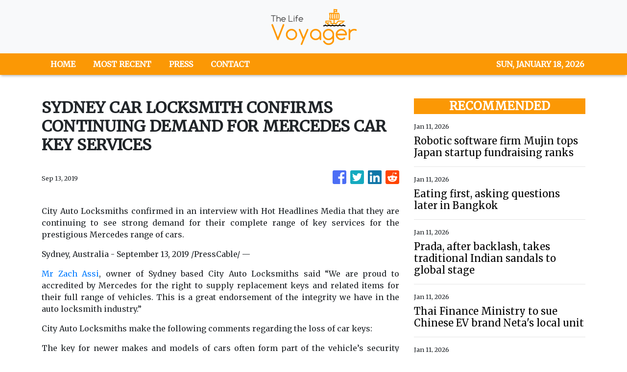

--- FILE ---
content_type: text/html; charset=utf-8
request_url: https://us-central1-vertical-news-network.cloudfunctions.net/get/fetch-include-rss
body_size: 48465
content:
[
  {
    "id": 111156467,
    "title": "Robotic software firm Mujin tops Japan startup fundraising ranks",
    "summary": "",
    "slug": "robotic-software-firm-mujin-tops-japan-startup-fundraising-ranks",
    "link": "https://asia.nikkei.com/business/startups/robotic-software-firm-mujin-tops-japan-startup-fundraising-ranks",
    "date_published": "2026-01-11T08:04:02.000Z",
    "images": "",
    "categories": "1558",
    "img_id": "0",
    "caption": "",
    "country": "Asia",
    "source_type": "rss",
    "source": "Nikkei Asian"
  },
  {
    "id": 111156466,
    "title": "Eating first, asking questions later in Bangkok",
    "summary": "",
    "slug": "eating-first-asking-questions-later-in-bangkok",
    "link": "https://asia.nikkei.com/life-arts/life/eat-drink/eating-first-asking-questions-later-in-bangkok",
    "date_published": "2026-01-11T08:04:02.000Z",
    "images": "",
    "categories": "1558",
    "img_id": "0",
    "caption": "",
    "country": "Asia",
    "source_type": "rss",
    "source": "Nikkei Asian"
  },
  {
    "id": 111132826,
    "title": "Prada, after backlash, takes traditional Indian sandals to global stage",
    "summary": "",
    "slug": "prada-after-backlash-takes-traditional-indian-sandals-to-global-stage",
    "link": "https://asia.nikkei.com/business/consumer/prada-after-backlash-takes-traditional-indian-sandals-to-global-stage",
    "date_published": "2026-01-11T08:04:02.000Z",
    "images": "",
    "categories": "1558",
    "img_id": "0",
    "caption": "",
    "country": "Asia",
    "source_type": "rss",
    "source": "Nikkei Asian"
  },
  {
    "id": 111092484,
    "title": "Thai Finance Ministry to sue Chinese EV brand Neta's local unit",
    "summary": "",
    "slug": "thai-finance-ministry-to-sue-chinese-ev-brand-netas-local-unit",
    "link": "https://asia.nikkei.com/business/automobiles/electric-vehicles/thai-finance-ministry-to-sue-chinese-ev-brand-neta-s-local-unit",
    "date_published": "2026-01-11T08:04:02.000Z",
    "images": "",
    "categories": "1558",
    "img_id": "0",
    "caption": "",
    "country": "Asia",
    "source_type": "rss",
    "source": "Nikkei Asian"
  },
  {
    "id": 111092483,
    "title": "Honda diversifies chip supply to lower China dependency",
    "summary": "",
    "slug": "honda-diversifies-chip-supply-to-lower-china-dependency",
    "link": "https://asia.nikkei.com/business/automobiles/honda-diversifies-chip-supply-to-lower-china-dependency",
    "date_published": "2026-01-11T08:04:02.000Z",
    "images": "",
    "categories": "1558",
    "img_id": "0",
    "caption": "",
    "country": "Asia",
    "source_type": "rss",
    "source": "Nikkei Asian"
  },
  {
    "id": 111082476,
    "title": "Japan's Takaichi says potential February election 'an option'",
    "summary": "",
    "slug": "japans-takaichi-says-potential-february-election-an-option",
    "link": "https://asia.nikkei.com/politics/japan-s-takaichi-says-potential-february-election-an-option",
    "date_published": "2026-01-11T08:04:02.000Z",
    "images": "",
    "categories": "1558",
    "img_id": "0",
    "caption": "",
    "country": "Asia",
    "source_type": "rss",
    "source": "Nikkei Asian"
  },
  {
    "id": 111082475,
    "title": "Toyota takes cues from motor sports to set its brand apart",
    "summary": "",
    "slug": "toyota-takes-cues-from-motor-sports-to-set-its-brand-apart",
    "link": "https://asia.nikkei.com/business/automobiles/toyota-takes-cues-from-motor-sports-to-set-its-brand-apart",
    "date_published": "2026-01-11T08:04:02.000Z",
    "images": "",
    "categories": "1558",
    "img_id": "0",
    "caption": "",
    "country": "Asia",
    "source_type": "rss",
    "source": "Nikkei Asian"
  },
  {
    "id": 111038586,
    "title": "America's backyard war: Global lawlessness looms, aiding rival powers",
    "summary": "",
    "slug": "americas-backyard-war-global-lawlessness-looms-aiding-rival-powers",
    "link": "https://asia.nikkei.com/spotlight/comment/america-s-backyard-war-global-lawlessness-looms-aiding-rival-powers",
    "date_published": "2026-01-11T08:04:02.000Z",
    "images": "",
    "categories": "1558",
    "img_id": "0",
    "caption": "",
    "country": "Asia",
    "source_type": "rss",
    "source": "Nikkei Asian"
  },
  {
    "id": 111030330,
    "title": "Shibuya's redevelopment is 'not even halfway' complete, developer says",
    "summary": "",
    "slug": "shibuyas-redevelopment-is-not-even-halfway-complete-developer-says",
    "link": "https://asia.nikkei.com/business/construction/shibuya-s-redevelopment-is-not-even-halfway-complete-developer-says",
    "date_published": "2026-01-11T08:04:02.000Z",
    "images": "",
    "categories": "1558",
    "img_id": "0",
    "caption": "",
    "country": "Asia",
    "source_type": "rss",
    "source": "Nikkei Asian"
  },
  {
    "id": 111007781,
    "title": "In China's whisky boom, local distillers take aim at big shots",
    "summary": "",
    "slug": "in-chinas-whisky-boom-local-distillers-take-aim-at-big-shots",
    "link": "https://asia.nikkei.com/spotlight/big-in-asia/in-china-s-whisky-boom-local-distillers-take-aim-at-big-shots",
    "date_published": "2026-01-11T08:04:02.000Z",
    "images": "",
    "categories": "1558",
    "img_id": "0",
    "caption": "",
    "country": "Asia",
    "source_type": "rss",
    "source": "Nikkei Asian"
  },
  {
    "id": 111007780,
    "title": "Ski slopes carry Indian-administered Kashmir's recovery hopes",
    "summary": "",
    "slug": "ski-slopes-carry-indianadministered-kashmirs-recovery-hopes",
    "link": "https://asia.nikkei.com/life-arts/life/ski-slopes-carry-indian-administered-kashmir-s-recovery-hopes",
    "date_published": "2026-01-11T08:04:02.000Z",
    "images": "",
    "categories": "1558",
    "img_id": "0",
    "caption": "",
    "country": "Asia",
    "source_type": "rss",
    "source": "Nikkei Asian"
  },
  {
    "id": 111007779,
    "title": "Four surprisingly useful AI innovations at CES 2026",
    "summary": "",
    "slug": "four-surprisingly-useful-ai-innovations-at-ces-2026",
    "link": "https://asia.nikkei.com/business/ces-2026/four-surprisingly-useful-ai-innovations-at-ces-2026",
    "date_published": "2026-01-11T08:04:02.000Z",
    "images": "",
    "categories": "1558",
    "img_id": "0",
    "caption": "",
    "country": "Asia",
    "source_type": "rss",
    "source": "Nikkei Asian"
  },
  {
    "id": 111007778,
    "title": "Greater Tokyo spruces up with new hotspots in 2026",
    "summary": "",
    "slug": "greater-tokyo-spruces-up-with-new-hotspots-in-2026",
    "link": "https://asia.nikkei.com/business/travel-leisure/greater-tokyo-spruces-up-with-new-hotspots-in-2026",
    "date_published": "2026-01-11T08:04:02.000Z",
    "images": "",
    "categories": "1558",
    "img_id": "0",
    "caption": "",
    "country": "Asia",
    "source_type": "rss",
    "source": "Nikkei Asian"
  },
  {
    "id": 110999366,
    "title": "Taiwan exports to US overtake those to China on AI tech demand",
    "summary": "",
    "slug": "taiwan-exports-to-us-overtake-those-to-china-on-ai-tech-demand",
    "link": "https://asia.nikkei.com/economy/trade/taiwan-exports-to-us-overtake-those-to-china-on-ai-tech-demand",
    "date_published": "2026-01-11T08:04:02.000Z",
    "images": "",
    "categories": "1558",
    "img_id": "0",
    "caption": "",
    "country": "Asia",
    "source_type": "rss",
    "source": "Nikkei Asian"
  },
  {
    "id": 110999365,
    "title": "Japan needs to take away China's power to 'weaponize' rare earths: finance minister",
    "summary": "",
    "slug": "japan-needs-to-take-away-chinas-power-to-weaponize-rare-earths-finance-minister",
    "link": "https://asia.nikkei.com/editor-s-picks/interview/japan-needs-to-take-away-china-s-power-to-weaponize-rare-earths-finance-minister",
    "date_published": "2026-01-11T08:04:02.000Z",
    "images": "",
    "categories": "1558",
    "img_id": "0",
    "caption": "",
    "country": "Asia",
    "source_type": "rss",
    "source": "Nikkei Asian"
  },
  {
    "id": 110999364,
    "title": "Honda to debut electric two-wheeler in Vietnam and Thailand",
    "summary": "",
    "slug": "honda-to-debut-electric-twowheeler-in-vietnam-and-thailand",
    "link": "https://asia.nikkei.com/business/transportation/honda-to-debut-electric-two-wheeler-in-vietnam-and-thailand",
    "date_published": "2026-01-11T08:04:02.000Z",
    "images": "",
    "categories": "1558",
    "img_id": "0",
    "caption": "",
    "country": "Asia",
    "source_type": "rss",
    "source": "Nikkei Asian"
  },
  {
    "id": 110991446,
    "title": "Japan's ruling party shows reluctance to criticize Trump's Venezuela strike",
    "summary": "",
    "slug": "japans-ruling-party-shows-reluctance-to-criticize-trumps-venezuela-strike",
    "link": "https://asia.nikkei.com/politics/international-relations/japan-s-ruling-party-shows-reluctance-to-criticize-trump-s-venezuela-strike",
    "date_published": "2026-01-11T08:04:02.000Z",
    "images": "",
    "categories": "1558",
    "img_id": "0",
    "caption": "",
    "country": "Asia",
    "source_type": "rss",
    "source": "Nikkei Asian"
  },
  {
    "id": 110991445,
    "title": "China's launch of 3rd aircraft carrier disrupts balance of power in Pacific",
    "summary": "",
    "slug": "chinas-launch-of-3rd-aircraft-carrier-disrupts-balance-of-power-in-pacific",
    "link": "https://asia.nikkei.com/politics/defense/china-s-launch-of-3rd-aircraft-carrier-disrupts-balance-of-power-in-pacific",
    "date_published": "2026-01-11T08:04:02.000Z",
    "images": "",
    "categories": "1558",
    "img_id": "0",
    "caption": "",
    "country": "Asia",
    "source_type": "rss",
    "source": "Nikkei Asian"
  },
  {
    "id": 110991444,
    "title": "SoftBank to debut AI-equipped wireless network for faster processing",
    "summary": "",
    "slug": "softbank-to-debut-aiequipped-wireless-network-for-faster-processing",
    "link": "https://asia.nikkei.com/business/softbank/softbank-to-debut-ai-equipped-wireless-network-for-faster-processing",
    "date_published": "2026-01-11T08:04:02.000Z",
    "images": "",
    "categories": "1558",
    "img_id": "0",
    "caption": "",
    "country": "Asia",
    "source_type": "rss",
    "source": "Nikkei Asian"
  },
  {
    "id": 110991443,
    "title": "China's Insta360 flies into US drone market as DJI faces tighter curbs",
    "summary": "",
    "slug": "chinas-insta360-flies-into-us-drone-market-as-dji-faces-tighter-curbs",
    "link": "https://asia.nikkei.com/business/ces-2026/china-s-insta360-flies-into-us-drone-market-as-dji-faces-tighter-curbs",
    "date_published": "2026-01-11T08:04:02.000Z",
    "images": "",
    "categories": "1558",
    "img_id": "0",
    "caption": "",
    "country": "Asia",
    "source_type": "rss",
    "source": "Nikkei Asian"
  },
  {
    "id": 110991442,
    "title": "Share of Japan, South Korea businesses seeing improved ties jumps to 44%",
    "summary": "",
    "slug": "share-of-japan-south-korea-businesses-seeing-improved-ties-jumps-to-44",
    "link": "https://asia.nikkei.com/politics/international-relations/share-of-japan-south-korea-businesses-seeing-improved-ties-jumps-to-44",
    "date_published": "2026-01-11T08:04:02.000Z",
    "images": "",
    "categories": "1558",
    "img_id": "0",
    "caption": "",
    "country": "Asia",
    "source_type": "rss",
    "source": "Nikkei Asian"
  },
  {
    "id": 110981205,
    "title": "Yen tumbles to 1-year low against dollar",
    "summary": "",
    "slug": "yen-tumbles-to-1year-low-against-dollar",
    "link": "https://asia.nikkei.com/business/markets/currencies/yen-tumbles-to-1-year-low-against-dollar",
    "date_published": "2026-01-11T08:04:02.000Z",
    "images": "",
    "categories": "1558",
    "img_id": "0",
    "caption": "",
    "country": "Asia",
    "source_type": "rss",
    "source": "Nikkei Asian"
  },
  {
    "id": 110969180,
    "title": "China now curbs civilian-use rare-earth exports to Japan",
    "summary": "",
    "slug": "china-now-curbs-civilianuse-rareearth-exports-to-japan",
    "link": "https://asia.nikkei.com/business/markets/commodities/china-now-curbs-civilian-use-rare-earth-exports-to-japan",
    "date_published": "2026-01-11T08:04:02.000Z",
    "images": "",
    "categories": "1558",
    "img_id": "0",
    "caption": "",
    "country": "Asia",
    "source_type": "rss",
    "source": "Nikkei Asian"
  },
  {
    "id": 110969179,
    "title": "Trump's FTC will block M&A that would raise 'cost of living': commissioner",
    "summary": "",
    "slug": "trumps-ftc-will-block-ma-that-would-raise-cost-of-living-commissioner",
    "link": "https://asia.nikkei.com/spotlight/trump-administration/trump-s-ftc-will-block-m-a-that-would-raise-cost-of-living-commissioner",
    "date_published": "2026-01-11T08:04:02.000Z",
    "images": "",
    "categories": "1558",
    "img_id": "0",
    "caption": "",
    "country": "Asia",
    "source_type": "rss",
    "source": "Nikkei Asian"
  },
  {
    "id": 110959532,
    "title": "Sinopec weighs merger with aviation fuel provider CNAF",
    "summary": "",
    "slug": "sinopec-weighs-merger-with-aviation-fuel-provider-cnaf",
    "link": "https://asia.nikkei.com/business/energy/sinopec-weighs-merger-with-aviation-fuel-provider-cnaf",
    "date_published": "2026-01-11T08:04:02.000Z",
    "images": "",
    "categories": "1558",
    "img_id": "0",
    "caption": "",
    "country": "Asia",
    "source_type": "rss",
    "source": "Nikkei Asian"
  },
  {
    "id": 110959531,
    "title": "US to provide $45m for Thailand-Cambodia ceasefire",
    "summary": "",
    "slug": "us-to-provide-45m-for-thailandcambodia-ceasefire",
    "link": "https://asia.nikkei.com/politics/international-relations/thailand-cambodia-conflict/us-to-provide-45m-for-thailand-cambodia-ceasefire",
    "date_published": "2026-01-11T08:04:02.000Z",
    "images": "",
    "categories": "1558",
    "img_id": "0",
    "caption": "",
    "country": "Asia",
    "source_type": "rss",
    "source": "Nikkei Asian"
  },
  {
    "id": 110948274,
    "title": "As artificial intelligence moves into real world, will physical AI pay off?",
    "summary": "",
    "slug": "as-artificial-intelligence-moves-into-real-world-will-physical-ai-pay-off",
    "link": "https://asia.nikkei.com/business/ces-2026/as-artificial-intelligence-moves-into-real-world-will-physical-ai-pay-off",
    "date_published": "2026-01-11T08:04:02.000Z",
    "images": "",
    "categories": "1558",
    "img_id": "0",
    "caption": "",
    "country": "Asia",
    "source_type": "rss",
    "source": "Nikkei Asian"
  },
  {
    "id": 110948273,
    "title": "Alibaba-backed AI startup MiniMax jumps in Hong Kong IPO, raises $618m",
    "summary": "",
    "slug": "alibababacked-ai-startup-minimax-jumps-in-hong-kong-ipo-raises-618m",
    "link": "https://asia.nikkei.com/business/technology/artificial-intelligence/alibaba-backed-ai-startup-minimax-jumps-in-hong-kong-ipo-raises-618m",
    "date_published": "2026-01-11T08:04:02.000Z",
    "images": "",
    "categories": "1558",
    "img_id": "0",
    "caption": "",
    "country": "Asia",
    "source_type": "rss",
    "source": "Nikkei Asian"
  },
  {
    "id": 110948272,
    "title": "Singapore eyes Nasdaq disclosure rules for dual IPOs",
    "summary": "",
    "slug": "singapore-eyes-nasdaq-disclosure-rules-for-dual-ipos",
    "link": "https://asia.nikkei.com/business/markets/singapore-eyes-nasdaq-disclosure-rules-for-dual-ipos",
    "date_published": "2026-01-11T08:04:02.000Z",
    "images": "",
    "categories": "1558",
    "img_id": "0",
    "caption": "",
    "country": "Asia",
    "source_type": "rss",
    "source": "Nikkei Asian"
  },
  {
    "id": 110938551,
    "title": "Panasonic bets on AI infrastructure as it focuses beyond EV batteries",
    "summary": "",
    "slug": "panasonic-bets-on-ai-infrastructure-as-it-focuses-beyond-ev-batteries",
    "link": "https://asia.nikkei.com/business/ces-2026/panasonic-bets-on-ai-infrastructure-as-it-focuses-beyond-ev-batteries",
    "date_published": "2026-01-11T08:04:02.000Z",
    "images": "",
    "categories": "1558",
    "img_id": "0",
    "caption": "",
    "country": "Asia",
    "source_type": "rss",
    "source": "Nikkei Asian"
  },
  {
    "id": 110938550,
    "title": "Afghan border closure reducing terror attacks: Pakistan",
    "summary": "",
    "slug": "afghan-border-closure-reducing-terror-attacks-pakistan",
    "link": "https://asia.nikkei.com/politics/international-relations/afghan-border-closure-reducing-terror-attacks-pakistan",
    "date_published": "2026-01-11T08:04:02.000Z",
    "images": "",
    "categories": "1558",
    "img_id": "0",
    "caption": "",
    "country": "Asia",
    "source_type": "rss",
    "source": "Nikkei Asian"
  },
  {
    "id": 110938549,
    "title": "Qualcomm and division of Vietnam's Vingroup debut industrial robot at CES",
    "summary": "",
    "slug": "qualcomm-and-division-of-vietnams-vingroup-debut-industrial-robot-at-ces",
    "link": "https://asia.nikkei.com/business/technology/artificial-intelligence/qualcomm-and-division-of-vietnam-s-vingroup-debut-industrial-robot-at-ces",
    "date_published": "2026-01-11T08:04:02.000Z",
    "images": "",
    "categories": "1558",
    "img_id": "0",
    "caption": "",
    "country": "Asia",
    "source_type": "rss",
    "source": "Nikkei Asian"
  },
  {
    "id": 110938548,
    "title": "Editor's Choice: Trump's Venezuela assault upends global norms, splits Asia",
    "summary": "",
    "slug": "editors-choice-trumps-venezuela-assault-upends-global-norms-splits-asia",
    "link": "https://asia.nikkei.com/editor-s-picks/editor-in-chief-s-picks/editor-s-choice-trump-s-venezuela-assault-upends-global-norms-splits-asia",
    "date_published": "2026-01-11T08:04:02.000Z",
    "images": "",
    "categories": "1558",
    "img_id": "0",
    "caption": "",
    "country": "Asia",
    "source_type": "rss",
    "source": "Nikkei Asian"
  },
  {
    "id": 110926842,
    "title": "Chinese humanoid robot makers take the fight to the US with latest models",
    "summary": "",
    "slug": "chinese-humanoid-robot-makers-take-the-fight-to-the-us-with-latest-models",
    "link": "https://asia.nikkei.com/business/ces-2026/chinese-humanoid-robot-makers-take-the-fight-to-the-us-with-latest-models",
    "date_published": "2026-01-11T08:04:02.000Z",
    "images": "",
    "categories": "1558",
    "img_id": "0",
    "caption": "",
    "country": "Asia",
    "source_type": "rss",
    "source": "Nikkei Asian"
  },
  {
    "id": 110914783,
    "title": "Malaysia's unity government under strain as Najib verdict jolts UMNO",
    "summary": "",
    "slug": "malaysias-unity-government-under-strain-as-najib-verdict-jolts-umno",
    "link": "https://asia.nikkei.com/politics/malaysia-s-unity-government-under-strain-as-najib-verdict-jolts-umno",
    "date_published": "2026-01-11T08:04:02.000Z",
    "images": "",
    "categories": "1558",
    "img_id": "0",
    "caption": "",
    "country": "Asia",
    "source_type": "rss",
    "source": "Nikkei Asian"
  },
  {
    "id": 110914781,
    "title": "China caught off guard by US capture of Venezuela's Maduro",
    "summary": "",
    "slug": "china-caught-off-guard-by-us-capture-of-venezuelas-maduro",
    "link": "https://asia.nikkei.com/politics/international-relations/china-caught-off-guard-by-us-capture-of-venezuela-s-maduro",
    "date_published": "2026-01-11T08:04:02.000Z",
    "images": "",
    "categories": "1558",
    "img_id": "0",
    "caption": "",
    "country": "Asia",
    "source_type": "rss",
    "source": "Nikkei Asian"
  },
  {
    "id": 110914780,
    "title": "Copper to hit 'structural deficit' around 2030, BHP executive warns",
    "summary": "",
    "slug": "copper-to-hit-structural-deficit-around-2030-bhp-executive-warns",
    "link": "https://asia.nikkei.com/business/markets/commodities/copper-to-hit-structural-deficit-around-2030-bhp-executive-warns",
    "date_published": "2026-01-11T08:04:02.000Z",
    "images": "",
    "categories": "1558",
    "img_id": "0",
    "caption": "",
    "country": "Asia",
    "source_type": "rss",
    "source": "Nikkei Asian"
  },
  {
    "id": 110903341,
    "title": "Japan automakers smash 30-year reverse import record",
    "summary": "",
    "slug": "japan-automakers-smash-30year-reverse-import-record",
    "link": "https://asia.nikkei.com/business/automobiles/japan-automakers-smash-30-year-reverse-import-record",
    "date_published": "2026-01-11T08:04:02.000Z",
    "images": "",
    "categories": "1558",
    "img_id": "0",
    "caption": "",
    "country": "Asia",
    "source_type": "rss",
    "source": "Nikkei Asian"
  },
  {
    "id": 110903340,
    "title": "Japan publisher Kadokawa taps manga stars in overseas talent search",
    "summary": "",
    "slug": "japan-publisher-kadokawa-taps-manga-stars-in-overseas-talent-search",
    "link": "https://asia.nikkei.com/business/media-entertainment/japan-publisher-kadokawa-taps-manga-stars-in-overseas-talent-search",
    "date_published": "2026-01-11T08:04:02.000Z",
    "images": "",
    "categories": "1558",
    "img_id": "0",
    "caption": "",
    "country": "Asia",
    "source_type": "rss",
    "source": "Nikkei Asian"
  },
  {
    "id": 110892497,
    "title": "China's malign influence in Myanmar's sham elections",
    "summary": "",
    "slug": "chinas-malign-influence-in-myanmars-sham-elections",
    "link": "https://asia.nikkei.com/opinion/china-s-malign-influence-in-myanmar-s-sham-elections",
    "date_published": "2026-01-11T08:04:02.000Z",
    "images": "",
    "categories": "1558",
    "img_id": "0",
    "caption": "",
    "country": "Asia",
    "source_type": "rss",
    "source": "Nikkei Asian"
  },
  {
    "id": 110892496,
    "title": "Tokyo Electron gears up for AI-driven 'supercycle' in memory demand",
    "summary": "",
    "slug": "tokyo-electron-gears-up-for-aidriven-supercycle-in-memory-demand",
    "link": "https://asia.nikkei.com/business/tech/semiconductors/tokyo-electron-gears-up-for-ai-driven-supercycle-in-memory-demand",
    "date_published": "2026-01-11T08:04:02.000Z",
    "images": "",
    "categories": "1558",
    "img_id": "0",
    "caption": "",
    "country": "Asia",
    "source_type": "rss",
    "source": "Nikkei Asian"
  },
  {
    "id": 110892495,
    "title": "Asia ditches two-child policies as fears of demographic decline rise",
    "summary": "",
    "slug": "asia-ditches-twochild-policies-as-fears-of-demographic-decline-rise",
    "link": "https://asia.nikkei.com/spotlight/policy-asia/asia-ditches-two-child-policies-as-fears-of-demographic-decline-rise",
    "date_published": "2026-01-11T08:04:02.000Z",
    "images": "",
    "categories": "1558",
    "img_id": "0",
    "caption": "",
    "country": "Asia",
    "source_type": "rss",
    "source": "Nikkei Asian"
  },
  {
    "id": 110892494,
    "title": "Japan visa, tourism fee hikes to offset drop in tax revenue",
    "summary": "",
    "slug": "japan-visa-tourism-fee-hikes-to-offset-drop-in-tax-revenue",
    "link": "https://asia.nikkei.com/economy/japan-visa-tourism-fee-hikes-to-offset-drop-in-tax-revenue",
    "date_published": "2026-01-11T08:04:02.000Z",
    "images": "",
    "categories": "1558",
    "img_id": "0",
    "caption": "",
    "country": "Asia",
    "source_type": "rss",
    "source": "Nikkei Asian"
  },
  {
    "id": 110884103,
    "title": "J-pop singers to earn mall music royalties under new rights",
    "summary": "",
    "slug": "jpop-singers-to-earn-mall-music-royalties-under-new-rights",
    "link": "https://asia.nikkei.com/business/media-entertainment/j-pop-singers-to-earn-mall-music-royalties-under-new-rights",
    "date_published": "2026-01-11T08:04:02.000Z",
    "images": "",
    "categories": "1558",
    "img_id": "0",
    "caption": "",
    "country": "Asia",
    "source_type": "rss",
    "source": "Nikkei Asian"
  },
  {
    "id": 110884102,
    "title": "Japan's ispace to work with Saudi Arabia in bid to win future lunar orders",
    "summary": "",
    "slug": "japans-ispace-to-work-with-saudi-arabia-in-bid-to-win-future-lunar-orders",
    "link": "https://asia.nikkei.com/business/aerospace-defense-industries/japan-s-ispace-to-work-with-saudi-arabia-in-bid-to-win-future-lunar-orders",
    "date_published": "2026-01-11T08:04:02.000Z",
    "images": "",
    "categories": "1558",
    "img_id": "0",
    "caption": "",
    "country": "Asia",
    "source_type": "rss",
    "source": "Nikkei Asian"
  },
  {
    "id": 110884101,
    "title": "Japan seeks easier international-domestic transfers at Haneda Airport",
    "summary": "",
    "slug": "japan-seeks-easier-internationaldomestic-transfers-at-haneda-airport",
    "link": "https://asia.nikkei.com/business/transportation/japan-seeks-easier-international-domestic-transfers-at-haneda-airport",
    "date_published": "2026-01-11T08:04:02.000Z",
    "images": "",
    "categories": "1558",
    "img_id": "0",
    "caption": "",
    "country": "Asia",
    "source_type": "rss",
    "source": "Nikkei Asian"
  },
  {
    "id": 110872072,
    "title": "Citi plans 'significant' investment, hiring in Japan: banking head",
    "summary": "",
    "slug": "citi-plans-significant-investment-hiring-in-japan-banking-head",
    "link": "https://asia.nikkei.com/editor-s-picks/interview/citi-plans-significant-investment-hiring-in-japan-banking-head",
    "date_published": "2026-01-11T08:04:02.000Z",
    "images": "",
    "categories": "1558",
    "img_id": "0",
    "caption": "",
    "country": "Asia",
    "source_type": "rss",
    "source": "Nikkei Asian"
  },
  {
    "id": 110872071,
    "title": "Toyota beats Nissan to top quarterly EV sales in Japan for 1st time",
    "summary": "",
    "slug": "toyota-beats-nissan-to-top-quarterly-ev-sales-in-japan-for-1st-time",
    "link": "https://asia.nikkei.com/business/automobiles/electric-vehicles/toyota-beats-nissan-to-top-quarterly-ev-sales-in-japan-for-1st-time",
    "date_published": "2026-01-11T08:04:02.000Z",
    "images": "",
    "categories": "1558",
    "img_id": "0",
    "caption": "",
    "country": "Asia",
    "source_type": "rss",
    "source": "Nikkei Asian"
  },
  {
    "id": 110872070,
    "title": "Japan to loosen rules for rocket crash damage payouts",
    "summary": "",
    "slug": "japan-to-loosen-rules-for-rocket-crash-damage-payouts",
    "link": "https://asia.nikkei.com/business/aerospace-defense-industries/japan-to-loosen-rules-for-rocket-crash-damage-payouts",
    "date_published": "2026-01-11T08:04:02.000Z",
    "images": "",
    "categories": "1558",
    "img_id": "0",
    "caption": "",
    "country": "Asia",
    "source_type": "rss",
    "source": "Nikkei Asian"
  },
  {
    "id": 110872069,
    "title": "US private equity firm Advent returns to Japan after 15-year hiatus",
    "summary": "",
    "slug": "us-private-equity-firm-advent-returns-to-japan-after-15year-hiatus",
    "link": "https://asia.nikkei.com/business/finance/us-private-equity-firm-advent-returns-to-japan-after-15-year-hiatus",
    "date_published": "2026-01-11T08:04:02.000Z",
    "images": "",
    "categories": "1558",
    "img_id": "0",
    "caption": "",
    "country": "Asia",
    "source_type": "rss",
    "source": "Nikkei Asian"
  },
  {
    "id": 111169783,
    "title": "Pulong Duterte slams possible impeachment raps vs VP Sara",
    "summary": "Davao Representative Paolo “Pulong” Duterte on Sunday slammed the possible filing of another impeachment complaint against his sister, Vice President Sara Duterte.",
    "slug": "pulong-duterte-slams-possible-impeachment-raps-vs-vp-sara",
    "link": "https://www.gmanetwork.com/news/topstories/nation/972436/pulong-duterte-slams-possible-impeachment-raps-vs-vp-sara/story/",
    "date_published": "2026-01-11T08:02:18.000Z",
    "images": " <img width=\"auto\" height=\"150\" src=\"https://images.gmanews.tv/webpics/2025/05/sara_and_pulong_duterte_051725-2_2025_05_21_20_48_41.jpg\"/> ",
    "categories": "1558",
    "img_id": "0",
    "caption": "",
    "country": "Philippines",
    "source_type": "rss",
    "source": "GMA Network"
  },
  {
    "id": 111133950,
    "title": "Aftershocks expected after 6.4 quake hits waters off Davao Occidental",
    "summary": "MANILA, Philippines — Aftershocks may occur following the magnitude 6.4 earthquake that struck the waters off Davao Occidental on Saturday evening, the Philippine Institute of Volcanology and Seismology (Phivolcs) said. According to Phivolcs, the earthquake hit 314 kilometers southeast of Balut Island, Sarangani, Davao Occidental at 10:58 p.m. on Saturday. State volcanologists identified the quake",
    "slug": "aftershocks-expected-after-64-quake-hits-waters-off-davao-occidental",
    "link": "https://newsinfo.inquirer.net/2166625/aftershocks-expected-after-6-4-quake-hits-waters-off-davao-occidental-phivolcs-2",
    "date_published": "2026-01-11T07:47:36.000Z",
    "images": "https://newsinfo.inquirer.net/files/2026/01/image-16-scaled.png",
    "categories": "1558",
    "img_id": "0",
    "caption": "",
    "country": "Philippines",
    "source_type": "rss",
    "source": "Inquirer.net"
  },
  {
    "id": 111169789,
    "title": "Palace tags possible impeachment case vs Marcos as 'political maneuverings'",
    "summary": "Malacañang said the possible filing of impeachment complaint against President Marcos is among the \"unsubstantiated statements\" coming from supporters of \"a certain politician,\" tagging it as \"political maneuverings.\"\nIn a statement Palace Press Officer and Communications Undersecretary Claire Castro said they are aware of the impeachment claim, but stressed that the President remains unfazed and focused on his responsibilities.\n\"The administration will not speculate on rumours or political maneuverings,\" Castro said in a message to reporters on Sunday, Jan. 11.\nCaloocan City 2nd District Rep. Edgar Erice disclosed on Sunday that an impeachment complaint against Marcos may be filed by several lawmakers once the House resumes session.\n\"We have seen this statement made by a lawmaker. At this point, these are unsubstantiated statements allegedly coming from the supporters of a certain politician,\" Castro said.\n\"The President remains committed to leading and producing results for the Filipino people,\" she added.\nThe Palace official stated that the President, however, respects the Constitution and believes that any action taken by lawmakers are based on facts, the law, and national interest.\n\"He respects the existing constitutional processes and believes that any actions taken by members of Congress will be driven by facts, the law, and national interest,\" Castro said.\nAccording to Erice, discussions within the members of the House of Representatives are not limited to the impeachment complaint against Vice President Sara Duterte, as the one-year bar rule for filing an impeachment complaint against her will lapse on Feb. 6.\n**media[33710]**",
    "slug": "palace-tags-possible-impeachment-case-vs-marcos-as-political-maneuverings",
    "link": "https://mb.com.ph/article/10900975/philippines/national/palace-tags-possible-impeachment-case-vs-marcos-as-political-maneuverings",
    "date_published": "2026-01-11T07:46:00.000Z",
    "images": "https://mb.com.ph/manilabulletin/uploads/images/2026/01/11/71194.webp",
    "categories": "1558",
    "img_id": "0",
    "caption": "",
    "country": "Philippines",
    "source_type": "rss",
    "source": "Manila Bulletin"
  },
  {
    "id": 111169788,
    "title": "Greenland’s harsh environment and lack of infrastructure have prevented rare earth mining",
    "summary": "Greenland\\'s harsh environment, lack of key infrastructure and difficult geology have so far prevented anyone from building a mine to extract the sought-after rare earth elements that many high-tech products require. Even if President Donald Trump prevails in his effort to take control of the arctic island, those challenges won\\'t go away.\nTrump has prioritized breaking China\\'s stranglehold on the global supply of rare earths ever since the world\\'s number two economy sharply restricted who could buy them after the United States imposed widespread tariffs last spring. The Trump administration has invested hundreds of millions of dollars and even taken stakes in several companies. Now the president is again pitching the idea that wresting control of Greenland away from Denmark could solve the problem.\n“We are going to do something on Greenland whether they like it or not,” Trump said Friday.\nBut Greenland may not be able to produce rare earths for years — if ever. Some companies are trying anyway, but their efforts to unearth some of the 1.5 million tons of rare earths encased in rock in Greenland generally haven\\'t advanced beyond the exploratory stage. Trump\\'s fascination with the island nation may be more about countering Russian and Chinese influence in the Arctic than securing any of the hard-to-pronounce elements like neodymium and terbium that are used to produce the high-powered magnets needed in electric vehicles, wind turbines, robots and fighter jets among other products.\n“The fixation on Greenland has always been more about geopolitical posturing — a military-strategic interest and stock-promotion narrative — than a realistic supply solution for the tech sector,” said Tracy Hughes, founder and executive director of the Critical Minerals Institute. “The hype far outstrips the hard science and economics behind these critical minerals.\"\nTrump confirmed those geopolitical concerns at the White House Friday.\n“We don’t want Russia or China going to Greenland, which if we don’t take Greenland, you can have Russia or China as your next door neighbor. That’s not going to happen,” Trump said\nA difficult place to build a mine\nThe main challenge to mine in Greenland is, “of course, the remoteness. Even in the south where it’s populated, there are few roads and no railways, so any mining venture would have to create these accessibilities,” said Diogo Rosa, an economic geology researcher at the Geological Survey of Denmark and Greenland. Power would also have to be generated locally, and expert manpower would have to be brought in.\nAnother concern is the prospect of mining rare earths in the fragile Arctic environment just as Greenland tries to build a thriving tourism industry, said Patrick Schröder, a senior fellow in the Environment and Society program at the Chatham House think-tank in London.\n“Toxic chemicals needed to separate the minerals out from the rock, so that can be highly polluting and further downstream as well, the processing,\" Shröder said. Plus, rare earths are often found alongside radioactive uranium.\nBesides the unforgiving climate that encases much of Greenland under layers of ice and freezes the northern fjords for much of the year, the rare earths found there tend to be encased in a complex type of rock called eudialyte, and no one has ever developed a profitable process to extract rare earths from that type of rock. Elsewhere, these elements are normally found in different rock formation called carbonatites, and there are proven methods to work with that.\n“If we’re in a race for resources — for critical minerals — then we should be focusing on the resources that are most easily able to get to market,\" said David Abraham, a rare earths expert who has followed the industry for decades and wrote the book “The Elements of Power.”\nThis week, Critical Metals’ stock price more than doubled after it said it plans to build a pilot plant in Greenland this year. But that company and more than a dozen others exploring deposits on the island remain far away from actually building a mine and would still need to raise at least hundreds of millions of dollars.\nProducing rare earths is a tough business\nEven the most promising projects can struggle to turn a profit, particularly when China resorts to dumping extra materials onto the market to depress prices and drive competitors out of business as it has done many times in the past. And currently most critical minerals have to be processed in China.\nThe U.S. is scrambling to expand the supply of rare earths outside of China during the one-year reprieve from even tougher restrictions that Trump said Xi Jinping agreed to in October. A number of companies around the world are already producing rare earths or magnets and can deliver more quickly than anything in Greenland, which Trump has threatened to seize with military power if Denmark doesn\\'t agree to sell it.\n“Everybody’s just been running to get to this endpoint. And if you go to Greenland, it’s like you’re going back to the beginning,” said Ian Lange, an economics professor who focuses on rare earths at the Colorado School of Mines.\nFocusing on more promising projects elsewhere\nMany in the industry, too, think America should focus on helping proven companies instead of trying to build new rare earth mines in Greenland, Ukraine, Africa or elsewhere. A number of other mining projects in the U.S. and friendly nations like Australia are farther along and in much more accessible locations.\nThe U.S. government has invested directly in the company that runs the only rare earths mine in the U.S., MP Materials, and a lithium miner and a company that recycles batteries and other products with rare earths.\nScott Dunn, CEO of Noveon Magnetics, said those investments should do more to reduce China\\'s leverage, but it\\'s hard to change the math quickly when more than 90% of the world\\'s rare earths come from China.\n“There are very few folks that can rely on a track record for delivering anything in each of these instances, and that obviously should be where we start, and especially in my view if you’re the U.S. government,” said Dunn, whose company is already producing more than 2,000 metric tons of magnets each year at a plant in Texas from elements it gets outside of China.",
    "slug": "greenlands-harsh-environment-and-lack-of-infrastructure-have-prevented-rare-earth-mining",
    "link": "https://mb.com.ph/article/10900976/spotlight-features/greenlands-harsh-environment-and-lack-of-infrastructure-have-prevented-rare-earth-mining",
    "date_published": "2026-01-11T07:46:00.000Z",
    "images": "https://mb.com.ph/manilabulletin/uploads/images/2026/01/11/71195.webp",
    "categories": "1558",
    "img_id": "0",
    "caption": "",
    "country": "Philippines",
    "source_type": "rss",
    "source": "Manila Bulletin"
  },
  {
    "id": 111169784,
    "title": "DA eyes partnership with Zamboanga del Sur gov\"t on farm-to-market roads",
    "summary": "Agriculture Secretary Francisco Tiu Laurel Jr. on Sunday said his department is open to partnering with the Zamboanga del Sur government to implement farm-to-market road projects across the province.",
    "slug": "da-eyes-partnership-with-zamboanga-del-sur-govt-on-farmtomarket-roads",
    "link": "https://www.gmanetwork.com/news/topstories/nation/972435/da-eyes-partnership-with-zamboanga-del-sur-gov-t-on-farm-to-market-roads/story/",
    "date_published": "2026-01-11T07:40:24.000Z",
    "images": " <img width=\"auto\" height=\"150\" src=\"https://images.gmanews.tv/webpics/2025/12/farm_to_market_PIA_2025_10_08_23_03_02_2025_12_20_23_04_50.gif\"/> ",
    "categories": "1558",
    "img_id": "0",
    "caption": "",
    "country": "Philippines",
    "source_type": "rss",
    "source": "GMA Network"
  },
  {
    "id": 111169790,
    "title": "From heartbreak to resolve, van der Valk reloads for TCC Invit’l",
    "summary": "Driven by unfinished business, Guido van der Valk returns to The Country Club Invitational with redemption firmly on his mind, seeking a third championship when the premier event unwraps on Jan. 27 at the demanding TCC course in Canlubang.\n“It’s always great to play the TCC Invitational, and anytime you tee it up here, you want a chance to win,” said van der Valk, a two-time champion whose familiarity with the course’s subtleties has long been one of his greatest strengths.\nAt 45, however, the Dutchman is keenly aware that opportunities like this do not come endlessly – especially with a new wave of younger, longer-hitting players surging through the Philippine Golf Tour, joined by battle-tested international campaigners.\n“I don’t have many years left to win it,” he admitted candidly. “So winning a third TCC Invitational would really be a dream.”\nThat dream came agonizingly close to reality last year.\nVan der Valk appeared poised to carve his name deeper into the tournament’s storied history, holding a two-stroke lead with just one hole to play. But the TCC, notorious for punishing even the smallest lapse in execution or focus, bared its teeth. A rare late stumble sent him into sudden death, where he eventually bowed to first-time champion Minwook Gwon of Korea.\n“Last year was tough for me,” van der Valk reflected. “My dad had just passed away, and emotionally, I was going through a lot. Honestly, I was surprised to even be in contention.”\nYet if that final-hole heartbreak lingered, it has since been transformed into fuel.\nEntering the P6-million championship, which also serves as the kickoff event of the 2026 Philippine Golf Tour season, van der Valk arrives with renewed purpose, clarity and belief.\n“I don’t think the same things will happen again,” he said with quiet confidence. “I’ve worked hard, and I’m excited about where my game is right now.”\nA productive 10-day training block with his coach before Christmas has only strengthened that optimism, sharpening both his swing and his competitive edge.\n“I always miss competing when there are no tournaments,” he added. “So I’m really excited to get started.”\nHe will need every bit of that sharpness.\nThe TCC Invitational traditionally features only the top 30 players from the previous season’s PGT Order of Merit, making the field one of the most selective – and formidable – of the year.\nLeading the elite cast is three-time champion and reigning OOM titlist Angelo Que, joined by a deep roster of proven winners and rising stars, including Keanu Jahns, Fidel Concepcion, Rupert Zaragosa, Reymon Jaraula, Russell Bautista, Clyde Mondilla, Jeffren Lumbo and Tony Lascuña.\nGwon is expected to mount a strong title defense, while other foreign contenders such as Jaehyun Jung, Collin Wheeler and Atsushi Ueda loom as serious threats.\nFor the locals, reclaiming the championship will be no easy task on a course that demands precision, patience and mental toughness. The long, treacherous layout of TCC offers little mercy, with danger lurking off the tee, on approach shots, and on the sleek, undulating surface.\nIn a field teeming with power and talent – qualities often rewarded on a course as punishing as TCC – van der Valk’s experience, course knowledge and renewed resolve could once again prove invaluable.\nThis time, he hopes, the final hole will tell a different story.",
    "slug": "from-heartbreak-to-resolve-van-der-valk-reloads-for-tcc-invitl",
    "link": "https://mb.com.ph/article/10900973/sports/golf/from-heartbreak-to-resolve-van-der-valk-reloads-for-tcc-invitl",
    "date_published": "2026-01-11T07:39:00.000Z",
    "images": "https://mb.com.ph/manilabulletin/uploads/images/2026/01/11/71193.webp",
    "categories": "1558",
    "img_id": "0",
    "caption": "",
    "country": "Philippines",
    "source_type": "rss",
    "source": "Manila Bulletin"
  },
  {
    "id": 111171256,
    "title": "Arthur Solinap reacts to Sexbomb Girls' 'Rawnd 49' meme showing wife Rochelle Pangilinan",
    "summary": "Rochelle Pangilinan's husband, Arthur Solinap, had a hilarious reaction to a meme about the Sexbomb Girls' \"Rawnd 4\" reunion concert.",
    "slug": "arthur-solinap-reacts-to-sexbomb-girls-rawnd-49-meme-showing-wife-rochelle-pangilinan",
    "link": "https://www.gmanetwork.com/news/lifestyle/familyandrelationships/972432/arthur-solinap-reacts-to-sexbomb-girls-rawnd-49-meme-showing-wife-rochelle-pangilinan/story/",
    "date_published": "2026-01-11T07:36:14.000Z",
    "images": " <img width=\"auto\" height=\"150\" src=\"https://images.gmanews.tv/webpics/2026/01/arthur_2026_01_11_15_35_54.jpg\"/> ",
    "categories": "2828,199,782,3240,3249,3252,3254,3258,3259,3286,3296,3297,3299",
    "img_id": "0",
    "caption": "",
    "country": "Philippines",
    "source_type": "rss",
    "source": "GMA Network"
  },
  {
    "id": 111169792,
    "title": "More teams, more fun in 3rd Barako Cup",
    "summary": "The third Barako Cup will feature more international contingents and squads from the south when it fires off next week at Summit Point Golf and Country Club and Mount Malarayat Golf and Country Club in Lipa City, Batangas.\nSet from January 12-13 (practice rounds) and 14-15 (event proper), there is already total of 60 four-man teams surpassing last year’s number.\n“This proves that the Barako Cup is getting more attention like other team championships in the country,” said tournament co-founder Vic de Guzman, who is also is the general manager of Summit Point.\nHeadlining the roster is two-time Federation League champion Mt. Malarayat, which is aiming to challenge defending Championship Division winner Time Cargo Logistics.\nThe four-day event, co-hosted by Summit Point and Mount Malarayat, is in line with Lipa City’s annual fiesta celebration packed with many activities.\nLipa City Mayor Eric Africa is expected to lead the ceremonial tee off on Tuesday, Jan. 13.\n“Our thrust is to make the Barako Cup, the go-to team championship in the South. So far, we are on the right track,” said Barako Cup co-founder Engr. Raul Montealto.\nMajor sponsors are Summit Point, Mount Malarayat, Malarayat Pelican Golfers, J-10, Empire Golf, Creative Travel and Tours, Envirocool and The Club Face.",
    "slug": "more-teams-more-fun-in-3rd-barako-cup",
    "link": "https://mb.com.ph/article/10900972/sports/golf/more-teams-more-fun-in-3rd-barako-cup",
    "date_published": "2026-01-11T07:33:00.000Z",
    "images": "https://mb.com.ph/manilabulletin/uploads/images/2026/01/11/71192.webp",
    "categories": "1558",
    "img_id": "0",
    "caption": "",
    "country": "Philippines",
    "source_type": "rss",
    "source": "Manila Bulletin"
  },
  {
    "id": 111169791,
    "title": "PCG keeps close watch on aground tanker in Surigao del Norte; no oil spill detected",
    "summary": "The Philippine Coast Guard (PCG) said it was monitoring a Philippine-flagged motor tanker that ran aground along the shoreline of Burgos, Surigao del Norte on Sunday, Jan. 11.\nThe vessel was identified as MT Cheng Xian Feng 168, which has a 712 gross tonnage.\nPCG spokesperson Captain Noemie Cayabyab said assessment operations were ongoing to protect the marine environment while authorities were checking the condition of the vessel, including the possibility of a hull breach.\n“No oil spill was observed at the incident site. However, technical assessment and verification are ongoing, including the determination of possible hull breach, to ensure marine environmental protection,” Cayabyab said.\nInitial investigation showed that the tanker departed Cagayan de Oro City in Misamis Oriental bound for Homonhon, Leyte when it encountered sudden engine trouble at around 1 p.m. on Jan. 10.\nThe master ordered the tanker to anchor but strong currents and heavy waves later caused the vessel to drift. It eventually ran aground along the shoreline of Barangay Poblacion 1 in Burgos town the following day.\nThe tanker was carrying about 3,500 liters of diesel fuel for its own consumption and the PCG said this is being closely monitored to prevent any possible spill.\nThe PCG conducted rescue operation to ensure the safety of the crew around 4 a.m. on Sunday. Nine Filipino crew members were brought ashore, including the vessel’s master.\n“All crew members were in good physical condition and did not sustain any injuries,” Cayabyab said.\nAt around 7:50 a.m., the PCG coordinated towing operations for the grounded tanker.\nThe vessel’s agent began arranging for a towing boat operator and the towing plan was later carried out in coordination with the shipping company.\nThe PCG said monitoring will continue until the vessel is safely removed and environmental risks are cleared.\nRice-laden motorboat towed off Marinduque\nMeanwhile, the PCG also rescued 50 passengers and retrieved 250 sacks of rice from a motorboat that lost its propulsion off the coast of Gasan, Marinduque.\nThe distressed vessel, MBCA Emarsan, encountered engine trouble around 12 noon on Friday, Jan. 9, about 5.5 nautical miles off Barangay Bachao Ibaba. The boat captain said the engine malfunction was caused by a burned clutch lining, which resulted in a total loss of propulsion of the vessel.\nThe Coast Guard Sub-Station (CGSS) Gasan launched response operations after receiving a report from the boat’s purser about their dilemma. The purser contacted authorities while the vessel was en route to Gasan Pier.\nA rescue team from CGSS Gasan was immediately deployed and augmented by a motorbanca that carried out a towing operation to bring the vessel to safety.\nAnother motorbanca was sent to assist and ensure the safe handling of the boat during the operation. The Coast Guard later escorted MBCA Emarsan to Gasan Port.\nThe PCG said all passengers were accounted for and were reported safe while the sacks of rice onboard were also not damaged.\nThe PCG said that the motorbanca was already undergoing repairs and will resume operations once the necessary work is completed.\nMissing fisherman off Zambales\nIn a separate report, the PCG said that it launched search and rescue operations to find a fisherman who went missing off Subic, Zambales.\nThe PCG said that the search and rescue operation for a fisherman onboard a small fishing boat named “JONAMAE” had been ongoing since Jan. 8 after his boat failed to return.\nThe missing fisherman was not identified but the PCG described the boat as one having a sky-blue hull which has an overall length of 5.81 meters, and a registration number of ZAM-014-2618.\nThe PCG said what made the search even more difficult was the alleged illegal presence of Chinese vessels inside the country’s exclusive economic zone (EEZ) as they blocked PCG ships from roaming around the waters.\nLast Jan. 10, the PCG vessel BRP Cape San Agustin (MRRV-4408) challenged a People’s Liberation Army – Navy (PLA-N) ship with bow number “627” operating 42 nautical miles off Capones Island, Zambales while conducting search operation for the missing fisherman.\nThe PLA-N vessel was identified as a Type 056A Jiangdao II-class corvette and is designed for anti-submarine warfare in coastal and green-water areas. The ship has a full-load displacement of around 1,500 tons and measures about 90 meters in length and 11 meters in beam.\nThe PCG vessel also challenged China Coast Guard ship \"3106\" with an estimated displacement of 1,764 tons. It is around 100 to 110 meters long, armed with a 76mm naval gun, 30mm close-in weapon systems, heavy machine guns, and water cannons. It also has a helicopter deck capable of operating medium helicopters such as the Z-9.\n“Despite the size of the PCG vessels, our professional crew would always be willing to sacrifice their comfort and safety so that the Filipino fishermen are safe and secured,” PCG Commandant Adm. Ronnie Gil Gavan said.",
    "slug": "pcg-keeps-close-watch-on-aground-tanker-in-surigao-del-norte-no-oil-spill-detected",
    "link": "https://mb.com.ph/article/10900974/philippines/national/pcg-keeps-close-watch-on-aground-tanker-in-surigao-del-norte-no-oil-spill-detected",
    "date_published": "2026-01-11T07:33:00.000Z",
    "images": "https://mb.com.ph/manilabulletin/uploads/images/2026/01/11/71191.webp",
    "categories": "1558",
    "img_id": "0",
    "caption": "",
    "country": "Philippines",
    "source_type": "rss",
    "source": "Manila Bulletin"
  },
  {
    "id": 111122874,
    "title": "Rainy Sunday forecast due to amihan, shear line and easterlies",
    "summary": "MANILA, Philippines — The shear line, northeast monsoon (amihan) and the easterlies are forecast to bring rainy weather all over the country on Sunday, the Philippine Atmospheric, Geophysical and Astronomical Services Administration (Pagasa) said. In its 5 a.m. bulletin, Pagasa warned of scattered rains and isolated thunderstorms brought by the shear line in Cagayan, Isabela,",
    "slug": "rainy-sunday-forecast-due-to-amihan-shear-line-and-easterlies",
    "link": "https://newsinfo.inquirer.net/2166621/rainy-sunday-forecast-due-to-amihan-shear-line-and-easterlies",
    "date_published": "2026-01-11T07:31:34.000Z",
    "images": "https://newsinfo.inquirer.net/files/2026/01/WhatsApp-Image-2026-01-11-at-7.46.48-AM.jpeg",
    "categories": "1558",
    "img_id": "0",
    "caption": "",
    "country": "Philippines",
    "source_type": "rss",
    "source": "Inquirer.net"
  },
  {
    "id": 111169793,
    "title": "Wembanyama's late jumper seals Spurs win over Celtics",
    "summary": "BOSTON (AP) — Victor Wembanyama scored 16 of his 21 points in the second half, including a game-sealing jumper with 19.2 seconds left, and the San Antonio Spurs beat the Boston Celtics 100-95 on Saturday night.\nDe’Aaron Fox also finished with 21 points for the Spurs and Keldon Johnson added 18 points and 10 rebounds. San Antonio won its second straight after losing two in a row.\nDerrick White led Boston with 29 points and Jaylen Brown had 27. The Celtics lost for just the third time in 12 games.\nThe game was tied at 84 before Baylor Scheierman’s corner 3-pointer pushed Boston ahead with just under seven minutes left. White followed with a driving basket before the Spurs went on a 9-2 spree, taking a 93-91 lead on Johnson’s 3-pointer with 2:14 left.\nAfter Brown’s layup tied it, Wembanyama’s fadeaway jumper pushed San Antonio back in front with 1:33 to go.\nBrown was then stripped of the ball near midcourt by Fox, and Julian Champagnie converted a putback of his own miss to make it 97-93 with 41 seconds left.\nWembanyama’s left-wing jumper made it 99-95.\nPlaying his third straight game after missing a pair with a sore knee, Wembanyama didn’t score his first points until hitting a 3 from the top midway into the second quarter.\nBut he got going in the second half, scoring nine consecutive points for San Antonio midway into the third quarter, bringing the Spurs back from a nine-point deficit to tie it on his three-point play.\nDonovan Mitchell scored 28 points and the Cleveland Cavaliers took control in the second half for a victory over Minnesota on that snapped the Timberwolves’ four-game winning streak.\nMitchell also had four 3-pointers as the Cavaliers had five players score at least 20 points. Evan Mobley had 24 points, Jaylon Tyson scored 23 off the bench and Darius Garland added 22.\nSam Merrill had 20 points and set a franchise record with at least five 3-pointers in four straight games.\nThe 146 points are the fourth most the Cavaliers have scored in a regulation game. They scored 148 in a 33-point victory over Washington on Nov. 7.",
    "slug": "wembanyamas-late-jumper-seals-spurs-win-over-celtics",
    "link": "https://mb.com.ph/article/10900970/sports/basketball/wembanyamas-late-jumper-seals-spurs-win-over-celtics",
    "date_published": "2026-01-11T07:19:00.000Z",
    "images": "https://mb.com.ph/manilabulletin/uploads/images/2026/01/11/71190.webp",
    "categories": "1558",
    "img_id": "0",
    "caption": "",
    "country": "Philippines",
    "source_type": "rss",
    "source": "Manila Bulletin"
  },
  {
    "id": 111171255,
    "title": "Seoul’s 2026 theatre shows to include Frozen, Spirited Away, Billy Elliot",
    "summary": "By Kwon Mee-yoo\nSouth Korea’s theatre scene is set for another eventful year in 2026, from blockbuster imports to ambitious original works aiming for international success. Here are some of the titles expected to shape the season in Seoul.\nThe year opened with CJ ENM bringing the stage adaptation of Spirited Away to Seoul. Based on Japanese director Hayao Miyazaki’s animated film, the play – which premiered on January 7 at the Seoul Arts Centre – follows a young girl named Chihiro as she...",
    "slug": "seouls-2026-theatre-shows-to-include-frozen-spirited-away-billy-elliot",
    "link": "https://www.scmp.com/lifestyle/arts/article/3339473/seouls-2026-theatre-shows-include-frozen-spirited-away-billy-elliot?utm_source=rss_feed",
    "date_published": "2026-01-11T07:15:08.000Z",
    "images": "https://cdn.i-scmp.com/sites/default/files/styles/1280x720/public/d8/images/canvas/2026/01/11/cc438c5b-8d77-4277-a337-27e11d88376a_68f284b2.jpg",
    "categories": "2828,199,782,3240,3249,3252,3254,3258,3259,3286,3296,3297,3299",
    "img_id": "0",
    "caption": "",
    "country": "Asia",
    "source_type": "rss",
    "source": "South China Morning Post"
  },
  {
    "id": 111169785,
    "title": "House OKs 12 of 48 LEDAC measures in 3rd, final reading -- Sandro Marcos",
    "summary": "The House of Representatives has approved 12 of the 48 Legislative-Executive Development Advisory Council (LEDAC) measures on third and final reading, House Majority Leader and Ilocos Norte Rep. Sandro Marcos said Sunday.",
    "slug": "house-oks-12-of-48-ledac-measures-in-3rd-final-reading-sandro-marcos",
    "link": "https://www.gmanetwork.com/news/topstories/nation/972431/house-oks-12-of-48-ledac-measures-in-3rd-final-reading-sandro-marcos/story/",
    "date_published": "2026-01-11T07:10:47.000Z",
    "images": " <img width=\"auto\" height=\"150\" src=\"https://images.gmanews.tv/webpics/2023/06/sandro_2023_06_16_17_17_48.JPG\"/> ",
    "categories": "1558",
    "img_id": "0",
    "caption": "",
    "country": "Philippines",
    "source_type": "rss",
    "source": "GMA Network"
  },
  {
    "id": 111169794,
    "title": "ABS-CBN teases exciting 2026 lineup",
    "summary": "ABS-CBN unveiled its lineup of fresh and returning programs for 2026, which is a mix of romance, action, drama, and reality competitions—top-billed by some of its biggest and brightest stars.\n**media[71189]**\nAsia’s superstar Kathryn Bernardo returns to the small screen in the romance-mystery “Someone, Someday,” alongside James Reid and Maja Salvador.\nJoshua Garcia and Ivana Alawi, meanwhile, star in the romance-drama “Love is Never Gone” —the first Filipino TV series shot in scenic Morocco.\nStay tuned as Kapamilya action stars Richard Gutierrez and Gerald Anderson team up for an exhilarating new action-packed series.\nABS-CBN former president and award-winning host and actress Charo Santos-Concio returns as host of the beloved drama anthology, “Maalaala Mo Kaya” (MMK), which promises new heartwarming Filipino stories that tug at heartstrings and bring inspiration.\nLuis Manzano is also back to host two returning game shows, the exciting “Kapamilya, Deal or No Deal” and the time-pressure competition “Minute To Win It,” which promises all-new games and challenges.\nAside from the heart-stopping new twists in “FPJ’s Batang Quiapo,” “Roja,” and “What Lies Beneath,” viewers should also look forward to more game-winning moments in “It’s Showtime” and “Rainbow Rumble,” and new performance-level impersonations in “Your Face Sounds Familiar.”\n“ASAP,” meanwhile, will turn up the heat as it promises the best musical experiences for the new generation.\niWant also offers bite-sized stories as it gears up to launch micro dramas on its platform.\nCatch ABS-CBN\\'s programs on Kapamilya Channel on ALLTV2 and cable, on the ABS-CBN Entertainment YouTube Channel, and on iWant. ABS-CBN\\'s prime-time programs continue to air on A2Z, with select shows also available on Netflix and Prime Video PH. “It\\'s Showtime” and “Pinoy Big Brother Celebrity Collab 2.0,” meanwhile, remain available on GMA. (Robert Requintina)",
    "slug": "abscbn-teases-exciting-2026-lineup",
    "link": "https://mb.com.ph/article/10900969/entertainment/movies-and-tv/abs-cbn-teases-exciting-2026-lineup",
    "date_published": "2026-01-11T07:09:00.000Z",
    "images": "https://mb.com.ph/manilabulletin/uploads/images/2026/01/11/71189.webp",
    "categories": "1558",
    "img_id": "0",
    "caption": "",
    "country": "Philippines",
    "source_type": "rss",
    "source": "Manila Bulletin"
  },
  {
    "id": 111169795,
    "title": "Security guard arrested for robbing Australian man’s unit in Makati condo",
    "summary": "Authorities arrested a condominium security guard in Makati City after he voluntarily surrendered for his alleged involvement in a robbery at a unit occupied by an Australian national, during which several luxury items and pieces of gold jewelry were stolen.\nThe Makati City Police Station said the victim reported the incident to them on Jan. 3, after noticing that some of his belongings were missing. \nAccording to the victim, upon returning to the condominium after a vacation in Batangas, he realized that some of his personal belongings were missing from the master bedroom of his unit, located on the 23rd floor. \nHis missing stuff included an iPhone 17 Pro Max, a Cartier wristwatch, two indoor CCTV cameras, an iPhone 6s Plus, and various pieces of gold jewelry.\nFollowing his report, authorities immediately conducted a thorough investigation in proper coordination with the Security Department of the condominium for possible identification of the suspect. \nOn Jan. 6, the operations manager of the said condominium reported and turned over one of their security guards, known as \"Crizaldo,” to the Investigation and Detection Management Section (IDMS) of Makati CPS, after he voluntarily surrendered himself and verbally admitted his guilt regarding the crime. \nDuring the interrogation, police said the suspect admitted his involvement in the crime and surrendered certain stolen items, including two iPhones and several pieces of gold jewelry, which led to his arrest. \nAuthorities said a robbery case under Article 299 of the Revised Penal Code was filed against the suspect before the Makati City Prosecutor’s Office.\nThe Makati CPS said this achievement highlights its strong commitment to ensuring that everyone responsible for a crime is held accountable.\n“The unwavering commitment of the Makati PNP to public safety underscores its vital function in safeguarding our community. These achievements reflect our initiatives and represent the tangible advantages that lead to enhanced security and increased peace of mind for all,” it said.",
    "slug": "security-guard-arrested-for-robbing-australian-mans-unit-in-makati-condo",
    "link": "https://mb.com.ph/article/10900967/philippines/metro-manila/security-guard-arrested-for-robbing-australian-mans-unit-in-makati-condo",
    "date_published": "2026-01-11T06:58:00.000Z",
    "images": "https://mb.com.ph/manilabulletin/uploads/images/2026/01/11/71188.webp",
    "categories": "1558",
    "img_id": "0",
    "caption": "",
    "country": "Philippines",
    "source_type": "rss",
    "source": "Manila Bulletin"
  },
  {
    "id": 111169796,
    "title": "Why boosting production of Venezuela's 'very dense, very sloppy' oil could harm the environment",
    "summary": "BOGOTA, Colombia (AP) — Environmental experts are warning that the U.S. push to revamp and boost Venezuela\\'s vast oil reserves could worsen decades of ecological damage and increase planet-warming pollution in a country already struggling with the legacy of a long-declining petroleum industry.\nThe warnings come as Washington has intensified pressure on Venezuela following the capture of former President Nicolás Maduro last weekend. Since then, the United States has moved to assert control over Venezuelan oil exports, the country\\'s main source of revenue, seizing tankers it says were transporting crude in violation of U.S. sanctions and signaling plans to redirect Venezuelan oil to global markets under U.S. oversight.\nThe Trump administration has said it plans to sell between 30 million and 50 million barrels of Venezuelan crude worldwide, though it has not specified a time frame. Proceeds would be held in U.S.-controlled accounts, which the administration says would benefit both Venezuelans and Americans.\nIndustry analysts caution that significantly expanding Venezuelan oil production would require years of investment and tens of billions of dollars to repair decaying infrastructure, raising questions about how quickly — or whether — Trump\\'s plans could realistically be carried out.\n\"You\\'ve got storage facilities literally sinking into the ground, broken wellheads and degraded infrastructure across the board,\" said Paasha Mahdavi, an associate professor of political science at the University of California, Santa Barbara, who studies energy governance and political economy.\nVenezuela\\'s oil reserves are thought to be the largest in the world at an estimated 300 billion barrels. The country, which stretches from the Caribbean coast into the northern Andes, is already highly exposed to oil pollution and ranks among tropical countries with the fastest deforestation rates, according to Global Forest Watch, an online monitoring platform hosted by the World Resources Institute. It produces heavy crude that emits significantly more pollution than most other forms of oil. That\\'s because it takes more energy to extract and refine, which often involves burning natural gas, mostly methane, a powerful greenhouse gas that heats the planet.\nReviving Venezuela\\'s oil industry would deepen environmental damage in a country already plagued by spills, gas leaks and dilapidated infrastructure, with higher output expected to boost climate emissions and increase spill risks in fragile ecosystems, several experts warned.\nThe Venezuelan Political Ecology Observatory, an environmental watchdog, documented nearly 200 oil spills from 2016 to 2021 that were largely unreported by authorities. Satellite data from Global Forest Watch, an online forest monitoring platform hosted by the World Resources Institute, show Venezuela has lost roughly 2.6 million hectares of tree cover — about the size of the U.S. state of Vermont — over the past two decades, largely driven by agriculture, mining and fires, though oil activity has contributed to forest loss in some producing regions.\nAccording to a 2025 report by the International Energy Agency, the methane emissions intensity, or ratio of methane released to natural gas produced, was far above the norm in Venezuela\\'s oil and gas operations, with estimates showing upstream methane emissions roughly six times the world average. Flaring intensity, or volume of natural gas burned to oil produced, was about 10 times higher than typical global levels.\nThe White House referred questions by The Associated Press to the Department of Energy, which in a statement said U.S. oil and gas companies that would revamp Venezuela\\'s oil industry had \"the highest environmental standards.\"\n\"As American investment in Venezuela increases, you can expect environmental conditions to improve,\" the statement said.\n**carousel[71185,71184,71183]**\nNew oil infrastructure needed\nThe dense and sticky Venezuelan crude is high in sulfur, making it harder to extract and refine than other oil, such as the lighter oil produced from U.S. shale fields, said Diego Rivera Rivota, a senior research associate at the Center on Global Energy Policy at Columbia University.\n\"It\\'s very dense, very sloppy, very hard. And it\\'s also very sour,\" Rivota said. \"What that means in practical terms is that it requires, versus other types of oil resources, higher infrastructure, higher use of energy - it\\'s much more energy intensive - and hence much more carbon intensive as well.\"\nStill, many U.S. refineries were designed decades ago to process that type of oil, making Venezuelan crude a good fit despite its higher processing demands.\nEven a modest increase in Venezuelan oil production could carry climate consequences on the scale of entire countries, said Mahdavi, of the University of California, Santa Barbara.\nMahdavi said raising output by about 1 million barrels a day — a level often cited as a near-term goal — would add roughly 360 million metric tons of carbon dioxide a year from production. Pushing production further, to around 1.5 million barrels a day, could drive annual emissions to about 550 million tons, he said — comparable to the emissions from roughly half of all gasoline-powered vehicles in the United States.\n\"That\\'s just the production side,\" Mahdavi told AP, noting that far larger emissions are generated when the oil is eventually burned by consumers.\nPatrick Galey of nonprofit Global Witness said Venezuela\\'s oil system is among the most poorly maintained in the world after years of underinvestment, with aging pipelines, storage facilities and widespread gas flaring that heighten the risk of spills and methane leaks. He said any rapid push to expand production is likely to prioritize output over pollution controls, worsening climate and environmental damage.\nKevin Book, director of research at ClearView Energy Partners, said there could be efforts to make Venezuelan oil production more efficient, both economically and environmentally, with a significant amount of investment.\n\"The new investment will bring the latest technologies in methane capture and emissions management to bear, not just because of environmental goals, but because there\\'s a valuable resource to be captured and sold,\" Book said. \"And so for that reason, there\\'s actually some potential relative environmental upside compared to status quo, if you take the assumption that oil demand was going to grow anyway.\"\nIn recent public remarks, U.S. officials have focused on control of oil sales, revenues and infrastructure repairs, without mentioning environmental safeguards or climate impacts. President Trump, both in his first and now second term, has repeatedly dismissed the scientific consensus on climate change and rolled back environmental and clean-energy policies.\nImpacts on already fragile environment\nIn Caracas, Antonio de Lisio, an environmental professor and researcher at the Central University of Venezuela, said oil exploitation in the country has long gone hand in hand with environmental damage, leaving decades-old pollution that has never been fully addressed.\nHe said Venezuela\\'s heavy oil reserves lie in fragile plains crisscrossed by slow-moving rivers, a geography that can magnify the effects of spills.\n\"Any oil spill has the potential to worsen because these are not fast-moving rivers, they are slow-moving waters,\" de Lisio said, referring to morichales — palm-swamp wetlands common in eastern Venezuela, where contamination can persist for long periods.\nHe said that energy-intensive processing plants that use heat, chemicals and large volumes of water to make heavy crude exportable pose added environmental risks, especially in fragile river systems.\nEnvironmental damage has persisted even as oil production has declined, he said, pointing to Lake Maracaibo — a shallow lake in western Venezuela drilled for oil for more than a century — as one of the most heavily oil-polluted ecosystems in the world. He said spills and contamination have also affected other regions, including areas near the Paraguana refining complex and protected coastal parks such as Morrocoy, where pollution has devastated marine life and coral reefs.\nThe true environmental and social costs of Venezuela\\'s oil have never been fully calculated, de Lisio said.\n\"If those costs were fully accounted for, we would see that continuing to produce oil is not the best business for Venezuela.\" (AP)",
    "slug": "why-boosting-production-of-venezuelas-very-dense-very-sloppy-oil-could-harm-the-environment",
    "link": "https://mb.com.ph/article/10900968/environment-and-sustainability/[base64]",
    "date_published": "2026-01-11T06:57:00.000Z",
    "images": "https://mb.com.ph/manilabulletin/uploads/images/2026/01/11/71186.webp",
    "categories": "1558",
    "img_id": "0",
    "caption": "",
    "country": "Philippines",
    "source_type": "rss",
    "source": "Manila Bulletin"
  },
  {
    "id": 111169787,
    "title": "Bakit may nakatira pa rin sa Mayon danger zone? ",
    "summary": "As Mayon unrest continues , thousands of residents are displaced warranting a bigger question as to why residents living within the six-kilometer permanent danger zone are not permanently relocated.",
    "slug": "bakit-may-nakatira-pa-rin-sa-mayon-danger-zone",
    "link": "https://www.rappler.com/philippines/luzon/bakit-may-nakatira-pa-rin-sa-mayon-danger-zone/",
    "date_published": "2026-01-11T06:56:50.000Z",
    "images": "https://www.rappler.com/tachyon/2026/01/photo_2026-01-09-16.48.46-1.jpeg",
    "categories": "1558",
    "img_id": "0",
    "caption": "",
    "country": "Philippines",
    "source_type": "rss",
    "source": "Rappler"
  },
  {
    "id": 111169797,
    "title": "Tulfo wants joint congressional oversight panel to conduct random inspection of gov’t projects",
    "summary": "Senator Erwin Tulfo urged Congress on Sunday, January 11 to conduct a random inspection of all government projects that are funded under the 2026 General Appropriations Act (GAA). \n\n**media[71180]**\n\nTulfo pushed for a random on-ground inspection as he expressed support to the creation of a Joint Congressional Oversight Committee to monitor the implementation of programs and projects funded under this year’s national budget.\n\n“If you will ask me, I would not just rely on the report from the secretary or the directors. We probably really need a person on the ground to conduct random checks,\" said Tulfo, vice chairperson of the Committee on Finance. \n\nHe said this will ensure that people’s money would not be squandered and to ensure that projects listed under the budget are really being carried out.\n\n“We’ve seen how regional directors cover for district engineers and how even secretaries can be involved,” Tulfo said pointing to the controversy surrounding the government’s flood control projects. \n\nTulfo said he agrees that both houses of Congress should have oversight mechanisms—committees—to monitor national spending.\n\n“We just came out of 2025, where the budget was really squandered. Of course, we have to make sure that this won\\'t happen again and that the people\\'s money will truly go to the right purposes this year,” he said. \n\nMoreover, the senator said the oversight committee should look into allegations that some members of Congress have supposedly inserted or endorsed some pet projects in the 2026 budget. \n\nHe, likewise, expressed readiness to be part of the oversight committee after Sen. Sherwin Gatchalian, chairman of the Senate finance panel, said that all vice chairpersons would be part of the panel.\n\n“I will really push for us to witness the implementation of the projects. There are so many projects. Big projects, small projects, farm-to-market roads, irrigation projects. We can inspect them randomly,” he said.\n\nEarlier this month, President Ferdinand “Bongbong” Marcos Jr. signed the 2026 national budget into law, vetoing the P92.5-billion worth of projects under the unprogrammed appropriations (UA).",
    "slug": "tulfo-wants-joint-congressional-oversight-panel-to-conduct-random-inspection-of-govt-projects",
    "link": "https://mb.com.ph/article/10900965/philippines/national/[base64]",
    "date_published": "2026-01-11T06:46:00.000Z",
    "images": "https://mb.com.ph/manilabulletin/uploads/images/2026/01/11/71180.webp",
    "categories": "1558",
    "img_id": "0",
    "caption": "",
    "country": "Philippines",
    "source_type": "rss",
    "source": "Manila Bulletin"
  },
  {
    "id": 111169786,
    "title": "PHIVOLCS: Alert Level 3 still up as Mayon releases increased seismic energy",
    "summary": "State seismologists on Sunday recorded an increased seismic energy release in Mayon Volcano as Alert Level 3 remains hoisted due to pyroclastic density currents (PDC).",
    "slug": "phivolcs-alert-level-3-still-up-as-mayon-releases-increased-seismic-energy",
    "link": "https://www.gmanetwork.com/news/topstories/nation/972429/phivolcs-alert-level-3-still-up-as-mayon-releases-increased-seismic-energy/story/",
    "date_published": "2026-01-11T06:45:01.000Z",
    "images": " <img width=\"auto\" height=\"150\" src=\"https://images.gmanews.tv/webpics/2026/01/mayon_volcano_010726_2026_01_07_17_22_05.jpg\"/> ",
    "categories": "1558",
    "img_id": "0",
    "caption": "",
    "country": "Philippines",
    "source_type": "rss",
    "source": "GMA Network"
  },
  {
    "id": 111169798,
    "title": "NewJeans faces uncertain future after Danielle’s exit",
    "summary": "NewJeans, which debuted as a five-member girl group, has effectively become a four-member act three-and-a-half years after its launch, with the possibility of shrinking to three members still open as Minji’s return to agency Ador remains unresolved. With the group’s long-anticipated comeback expected later this year, attention is now focused on how the reconfigured team will move forward.\n**media[71182]**\nAll five members said late last year that they intended to return to Ador, bringing an end to their legal dispute with the agency. That marked a reversal about a year after they had moved to terminate their exclusive contracts in November 2024 and pursue independent activities.\nSince their debut, NewJeans had produced a string of megahits including “Attention,” “Hype Boy,” “Super Shy,” “Bubble Gum” and “Ditto,” quickly rising to the top of the K-pop scene. But just over two years into their career, their contract dispute with Ador halted new releases, even though the group continued to appear at year-end awards shows and on various stages for a time.\nThe conflict eventually went to court, and judges sided with Ador on both the injunction the company filed and the lawsuit seeking confirmation of the contracts’ validity. After the first-instance ruling, the members initially opposed returning, but the situation shifted when Haerin and Hyein announced through Ador that they would resume their activities under the agency.\nAdor said at the time, “The two members, together with their families, made a careful decision after thorough discussions with Ador to respect the court’s ruling and comply with their exclusive contracts,” adding that it would do its best to support their careers.\nAttention then turned to the remaining three members — Danielle, Minji and Hanni — who later also expressed their intention to return. Unlike Haerin and Hyein, however, they did so without prior agreement with the agency. Ador said it was “verifying the sincerity of their intentions,” and remained cautious.\nOn Dec. 29, 2025, Ador confirmed Hanni’s return and said discussions with Minji were ongoing, but delivered a shock by announcing Danielle’s removal. The agency said, “We have determined that it is difficult to continue together with Danielle as a NewJeans member and Ador artist, and today notified her of the termination of her exclusive contract.” It added that legal action would be taken against one of Danielle’s family members and former Ador CEO Min Hee-jin, saying they bore major responsibility for the dispute and the delays in the group’s return.\nWith Danielle out, NewJeans now stands as a four-member group, though Minji’s status remains undecided, leaving open the possibility of a three-member lineup. Fans who have supported the group are still calling for Danielle’s return, but such a scenario appears unlikely, raising questions about how supporters of the original five-member formation will respond.\nBeyond the lineup changes, the group also faces the challenge of regaining public trust. During the year-long legal battle, public sentiment toward NewJeans cooled significantly, and criticism has grown over what many see as unilateral moves by Danielle, Minji and Hanni both in leaving and attempting to return.\nAdor acknowledged the uphill task. “We and the artists agree that restoring the love of fans and the public requires a process of fully clearing up misunderstandings based on accurate facts, even if it takes time.” The company added that it plans to address controversies from the dispute at a later date.\nWith Ador having previously said it had already completed preparations for a new full-length album, a comeback cannot be postponed indefinitely. As the remaining members’ situations are finalized, industry watchers are closely following the path NewJeans chooses as it navigates its most uncertain chapter yet. (Hankookilbo/The Korea Times)",
    "slug": "newjeans-faces-uncertain-future-after-danielles-exit",
    "link": "https://mb.com.ph/article/10900966/entertainment/music-and-concerts/[base64]",
    "date_published": "2026-01-11T06:43:00.000Z",
    "images": "https://mb.com.ph/manilabulletin/uploads/images/2026/01/11/71182.webp",
    "categories": "1558",
    "img_id": "0",
    "caption": "",
    "country": "Philippines",
    "source_type": "rss",
    "source": "Manila Bulletin"
  },
  {
    "id": 111169799,
    "title": "Teenage girl beheaded in Bukidnon; suspect arrested",
    "summary": "A missing 15-year-old Grade 9 student was found dead and beheaded in Valencia City, Bukidnon on Thursday, Jan. 8.\nPolice identified the victim as Jennifer Encarnacion.\nEncarnacion was reported missing on Tuesday, Jan. 6, after she failed to return home from school.\nA search was conducted and her remains were found in a sugarcane plantation in Barangay Dagat on Thursday.\nA suspect, who served time for murder, was apprehended by authorities during a manhunt operation.\nPolice said a P200,000 reward was instrumental in the identification and arrest of the suspect.\nLocal officials presented the suspect to the media in a press conference.\nLawmen are conducting follow-up investigation and determining if Encarnacion was raped.",
    "slug": "teenage-girl-beheaded-in-bukidnon-suspect-arrested",
    "link": "https://mb.com.ph/article/10900964/philippines/mindanao/teenage-girl-beheaded-in-bukidnon-suspect-arrested",
    "date_published": "2026-01-11T06:41:00.000Z",
    "images": "https://mb.com.ph/manilabulletin/uploads/images/2026/01/11/71178.webp",
    "categories": "1558",
    "img_id": "0",
    "caption": "",
    "country": "Philippines",
    "source_type": "rss",
    "source": "Manila Bulletin"
  },
  {
    "id": 111169800,
    "title": "Rescued Fil-Am activist chose to recuperate at military hospital – Army",
    "summary": "Despite calls by various human rights groups for her release from military custody, a young Filipino-American activist rescued by the Philippine Army (PA) after a deadly operation in Occidental Mindoro has opted to remain at a military hospital to undergo medical treatment following days of hardship after clashes between government troops and communist rebels, the Philippine Army (PA) said on Sunday, Jan. 11.\nChantal Anicoche, 24, executed an undertaking stating her intention to stay at the 2nd Infantry Division (2ID) Station Hospital in Camp Capinpin, Rizal for necessary medical procedures, according to Col. Michael Aquino, 2ID spokesperson.\nThe document was signed in the presence of an independent third-party lawyer from the Integrated Bar of the Philippines (IBP) and affirmed that her decision was voluntary and made without force or intimidation, he added.\n“The 2nd Infantry Division honors her intent and recognizes the primacy of improving her medical conditions after suffering from difficult physical and mental challenges,” Aquino said.\nThis, despite repeated calls made by various rights groups, including Karapatan, to release Anicoche from military custody.\nAnicoche was rescued by troops of the 203rd Infantry Brigade following a series of armed encounters with New People’s Army (NPA) rebels on Jan. 1 in Abra de Ilog, Occidental Mindoro.\nThe military said Anicoche was among those left behind by the fleeing rebels and she was found about 400 meters from the encounter site.\nThe military said she had endured eight days without food and water. She was later brought to the headquarters of the 2ID so her medical condition could be addressed.\nHowever, rights groups expressed doubt about the claim of the military that Anicoche was rescued, insisting that the rescue operation could have been staged supposedly to evade accountability over the destruction caused by the military operation on the communities in Abra de Ilog.\nRead: PH Army insists Fil-Am activist rescued; rights group claims it\\'s staged",
    "slug": "rescued-filam-activist-chose-to-recuperate-at-military-hospital-army",
    "link": "https://mb.com.ph/article/10900963/philippines/national/rescued-fil-am-activist-chose-to-recuperate-at-military-hospital-army",
    "date_published": "2026-01-11T06:20:00.000Z",
    "images": "https://mb.com.ph/manilabulletin/uploads/images/2026/01/11/71177.webp",
    "categories": "1558",
    "img_id": "0",
    "caption": "",
    "country": "Philippines",
    "source_type": "rss",
    "source": "Manila Bulletin"
  },
  {
    "id": 111169801,
    "title": "Rescuers detect ‘signs of life’ in Cebu City garbage avalanche",
    "summary": "Rescuers detected signs of life in an avalanche of garbage that killed at least four workers and left more than 30 others missing Thursday in Cebu City landfill and plan to intensify search efforts, an official said Saturday.\nTwelve workers have been rescued with injuries from the huge mound of garbage that collapsed among the low-slung buildings of a waste management facility in Barangay Binaliw.\nDozens of rescuers, including police, firefighters, and disaster-response personnel, have raced against time to find more survivors in dangerous conditions in the rubble of twisted tin roofs, iron bars, and combustible heaps of garbage and debris.\n“Authorities confirmed the presence of detected signs of life in specific areas, requiring continued careful excavation and the deployment of a more advanced 50-ton crane, which is enroute with police escort,” Cebu City Mayor Nestor Archival said in a statement.\n“Safety of responders remains paramount due to hazards such as unstable debris and acetylene risks, prompting adjustments to the security perimeter and controlled access,” Archival said.\nThe four dead, including an engineer and a female office worker, were all employees of the landfill and waste management facility with a staff of 110, according to the mayor and police.\nThe initial list of victims on Friday included two dead and 36 missing, which increased Saturday to four dead, according to Archival, who did not provide an updated number of people missing.\nThe cause of the collapse of the mountain of garbage remains unclear, but a survivor said Friday that it happened in an instant without any warning despite fairly good weather at the time.\nJaylord Antigua, a 31-year-old office worker at the landfill, said the wall of garbage cascaded down and destroyed the administrative office he was in. He extricated himself with bruises on his face and arms by crawling in darkness in the rubble and debris.\n“I saw a light and crawled toward it in a hurry, because I feared there will be more landslides,” Antigua said. “It was traumatic. I feared that it was my end, so this is my second life.”\nIt is unclear how the accident would affect garbage disposal in the landfill in Cebu, a bustling port city of nearly a million people that serves as a regional hub for trade, commerce, and tourism.\nPreparations “are also underway to manage the looming garbage collection issue,\" Archival said in his statement without further details.\nSuch landfills and open dumpsites have long been a source of safety and health concerns throughout the Philippines, especially in areas close to poor communities where many residents scavenge for junk and leftover food in the garbage heaps.\nIn July 2000, a huge garbage mound in a shantytown in Quezon City collapsed and ignited a fire after days of stormy weather.\nThe disaster left more than 200 people dead and many more missing, damaged scores of shanties, and prompted a law requiring the closure of illegal dump sites nationwide, as well as improved and more sustainable waste management by authorities. (AP)",
    "slug": "rescuers-detect-signs-of-life-in-cebu-city-garbage-avalanche",
    "link": "https://mb.com.ph/article/10900962/philippines/visayas/rescuers-detect-signs-of-life-in-cebu-city-garbage-avalanche",
    "date_published": "2026-01-11T06:16:00.000Z",
    "images": "https://mb.com.ph/manilabulletin/uploads/images/2026/01/11/71175.webp",
    "categories": "1558",
    "img_id": "0",
    "caption": "",
    "country": "Philippines",
    "source_type": "rss",
    "source": "Manila Bulletin"
  },
  {
    "id": 111169802,
    "title": "House to tackle Anti-Political Dynasty Bill, 16 other LEDAC measures once sessions resume",
    "summary": "House Majority Leader Ilocos Norte 1st district Rep. Sandro Marcos says the Anti-Political Dynasty Bill is one of 17 Legislative-Executive Development Advisory Council (LEDAC) measures that are docketed for committee deliberation.\nRep. Marcos confirmed this ahead of the resumption of sessions on Jan. 26 following the month-long holiday break.\nThe 16 other measures that will be tackled soon at the committee level are the following:\n(1) amendments to the Coconut Farmers and Industry Trust Fund Act;\n(2) the general tax amnesty bill;\n(3) the proposed law on online gambling;\n(4) the masterplan for infrastructure and national development;\n(5) the Progressive Budgeting for Better and Modernized Governance Act;\n(6) the measure disqualifying relatives of officials up to the fourth degree from certain government contracts;\n(7) the Cybersecurity Act;\n(8) the Digital Payments Act;\n(9) the bill on fair use of social media, artificial intelligence and Internet technology in elections;\n(10) the Magna Carta for Barangays;\n(11) amendments to the Downstream Oil Industry Deregulation Law;\n(12) amendments to the Biofuels Act;\n(13) the proposal requiring civil servants to waive bank secrecy;\n(14) amendments to the Anti-Money Laundering Act;\n(15) the Citizen Access and Disclosure of Expenditures for National Accountability (CADENA) Act; and\n(16)  the Party-list System Reform Act.\n“Our target when we return from recess is to move as many of the social protection, health, education and good governance measures up the pipeline, from TWG (technical working group) briefings to committee reports, then to the floor,” Rep. Marcos said.\n“LEDAC is not a separate track from the people’s priorities; these are the same bills that touch classrooms, hospitals, barangay halls, rice prices and jobs,\" the presidential son stressed.\nThe Anti-Political Dynasty Bill is one of the longest sought measures in the history of the legislature.\nThe existing 1987 Constitution has an express prohibition against political dynasties; however, it has never been enforced due to the absence of an implementing law. A major sticking point in attempts to legislate it has been the definition of a \"political dynasty\".\nThe House Committee on Suffrage and Electoral Reforms was supposed to take up such measures on Jan. 13; however, the legislative calendar was adjusted to accommodate the extended deliberations on the 2026 national budget last December.\nLast Dec. 11, House Speaker Faustino \"Bojie\" Dy III and Rep. Marcos jointly penned and filed House Bill (HB) No.6771, or their version of the proposed Anti-Political Dynasty Act. It is expected to be the template measure once the suffrage panel begins its hearings.\nHB No.6771 defines \"political dynasty\" as the concentration and dominance of elective political power by persons related to one another.\n\"Under this proposed measure, spouses, siblings, and relatives within the fourth civil degree of affinity or consanguinity of a duly elected public officer are disqualified from simultaneously holding identified elective public positions,\" read the bill.\nMeanwhile, \"political dynasty relationship\" refers to an existing familial relationship with an incumbent elective public official, such as a spouse, direct ascendant or descendant, sibling or any other person related within the fourth civil degree of consanguinity or affinity whether legitimate or illegitimate, full or half- blood.",
    "slug": "house-to-tackle-antipolitical-dynasty-bill-16-other-ledac-measures-once-sessions-resume",
    "link": "https://mb.com.ph/article/10900961/philippines/national/house-to-tackle-anti-political-dynasty-bill-16-other-ledac-measures-once-sessions-resume",
    "date_published": "2026-01-11T06:11:00.000Z",
    "images": "https://mb.com.ph/manilabulletin/uploads/images/2026/01/11/71174.webp",
    "categories": "1558",
    "img_id": "0",
    "caption": "",
    "country": "Philippines",
    "source_type": "rss",
    "source": "Manila Bulletin"
  },
  {
    "id": 111166655,
    "title": "Cheong Wa Dae reaffirms no intention of provoking N. Korea over drone incursion",
    "summary": "Cheong Wa Dae on Sunday reaffirmed that South Korea has no intention of provoking or irritating North Korea, after Pyongyang again blamed the South for drone incursions into the North and demanded an explanation. In a statement, the Office of National Security at Cheong Wa Dae said, \"The government once again confirms that it has no intention of provoking or irritating the North side.\" \"The government will look into the latest drone incident through a joint military-police probe and promptly disclose its results,\" the office said, also pledging continued efforts to ease inter-Korean tension and build trust. On Sunday, Kim Yo-jong, the powerful sister of North Korean leader Kim Jong-un, called on Seoul to provide a detailed explanation, a day after the North Korean military claimed that the South violated the North's sovereignty by sending drones in September and on Jan. 4. The South Korean military denied sending the drones or operating the models found in the North, raising the possibility that private entities may have been behind them and pledging an investigation.",
    "slug": "cheong-wa-dae-reaffirms-no-intention-of-provoking-n-korea-over-drone-incursion",
    "link": "https://www.koreatimes.co.kr/southkorea/politics/20260111/cheong-wa-dae-reaffirms-no-intention-of-provoking-n-korea-over-drone-incursion?utm_source=rss",
    "date_published": "2026-01-11T06:07:02.000Z",
    "images": "https://newsimg.koreatimes.co.kr/2026/01/11/42099aa1-c30d-4445-b285-222f058dc7ad.png",
    "categories": "1558",
    "img_id": "0",
    "caption": "",
    "country": "South Korea",
    "source_type": "rss",
    "source": "The Korea Times"
  },
  {
    "id": 111154554,
    "title": "Ruling party demands ex-floor leader accused of corruption leave party",
    "summary": "The leadership of the ruling Democratic Party of Korea (DPK) on Sunday demanded former floor leader Rep. Kim Byung-kee voluntarily leave the party amid mounting corruption suspicions surrounding him, as the DPK was set to pick a new floor leader later in the day. \"We request that (Kim) deeply deliberate on which path best cherishes the party,\" DPK spokesperson Park Soo-hyeon said, in what was apparently a call on him to give up party membership. Park said there were even impending calls for the DPK leadership to expel Kim. The call came after Kim resigned as the DPK's floor leader last month amid snowballing allegations, including claims that he received money from a former local council member in 2020 while serving as the secretary of the party's Seoul nomination committee. Despite mounting pressure to leave the party, Kim has said he will not quit even if he faces expulsion. \"DPK Chair Jung Chung-rae is spending many sleepless nights out of concern, while considering public and party sentiment as the top priority,\" the party spokesperson said, in what was seen as signaling the leader's",
    "slug": "ruling-party-demands-exfloor-leader-accused-of-corruption-leave-party",
    "link": "https://www.koreatimes.co.kr/southkorea/politics/20260111/ruling-party-demands-ex-floor-leader-accused-of-corruption-leave-party?utm_source=rss",
    "date_published": "2026-01-11T06:07:02.000Z",
    "images": "https://newsimg.koreatimes.co.kr/2026/01/11/035d8bab-b03a-45ed-bc3d-ebaedc1923d5.jpg",
    "categories": "1558",
    "img_id": "0",
    "caption": "",
    "country": "South Korea",
    "source_type": "rss",
    "source": "The Korea Times"
  },
  {
    "id": 111142492,
    "title": "Ruling party set to elect new floor leader",
    "summary": "The ruling Democratic Party of Korea (DPK) was set to elect a new floor leader on Sunday after Rep. Kim Byung-kee resigned from the post amid mounting allegations of misconduct. An online vote among general party members with voting rights, which kicked off the previous day, will conclude at 4 p.m., with a separate vote among DPK representatives scheduled for the afternoon to elect a new floor leader, according to party officials. If none of the four representatives running for the post wins a majority, the party will hold a runoff vote to name a new floor leader later in the day. Reps. Han Byung-do, Jin Sung-joon, Park Jeung and Back Hye-ryun — all in their third terms — are running for floor leader. The new floor leader will serve out the remainder of the resigned predecessor's term until May. The vote came after Rep. Kim resigned as the DPK's floor leader last month amid snowballing allegations, including claims that he received preferential treatment and abused his power, which are currently under police investigation. Also on Sunday, the DPK was set to hold a vote to elect three",
    "slug": "ruling-party-set-to-elect-new-floor-leader",
    "link": "https://www.koreatimes.co.kr/southkorea/politics/20260111/ruling-party-set-to-elect-new-floor-leader?utm_source=rss",
    "date_published": "2026-01-11T06:07:02.000Z",
    "images": "https://newsimg.koreatimes.co.kr/2026/01/11/a12a56fb-d506-49d9-915d-1f97c41595bf.jpg",
    "categories": "1558",
    "img_id": "0",
    "caption": "",
    "country": "South Korea",
    "source_type": "rss",
    "source": "The Korea Times"
  },
  {
    "id": 111131505,
    "title": "Lee orders prompt probe into alleged drone incursions into N. Korea",
    "summary": "President Lee Jae Myung on Saturday ordered a prompt investigation into alleged drone incursions into North Korea, warning that such acts would constitute \"a grave crime\" threatening peace on the Korean Peninsula and national security if confirmed. North Korea claimed earlier in the day that South Korea had infringed on its sovereignty with drone incursions last September and again earlier this week, but Seoul's defense ministry rejected Pyongyang's accusations. Addressing the possibility that the drones were operated by a private individual or group, Lee said if the allegation proves true, it would amount to \"a serious crime that threatens peace on the Korean Peninsula and national security,\" calling on the military and police to conduct a swift and thorough probe, Cheong Wa Dae said. The Korean Central News Agency (KCNA) said the North's military shot down a drone that had flown north from Ganghwa County in Incheon, west of Seoul, forcing it to crash in the North's border city of Kaesong on Jan. 4. It claimed the drone was equipped with surveillance devices, citing a spokesperson for",
    "slug": "lee-orders-prompt-probe-into-alleged-drone-incursions-into-n-korea",
    "link": "https://www.koreatimes.co.kr/southkorea/politics/20260111/lee-orders-prompt-probe-into-alleged-drone-incursions-into-n-korea?utm_source=rss",
    "date_published": "2026-01-11T06:07:02.000Z",
    "images": "https://newsimg.koreatimes.co.kr/2026/01/11/a9131dc9-1bb3-4cc8-917a-c1386fe438df.jpg",
    "categories": "1558",
    "img_id": "0",
    "caption": "",
    "country": "South Korea",
    "source_type": "rss",
    "source": "The Korea Times"
  },
  {
    "id": 111169803,
    "title": "Ukrainian drones set fire to Russian oil depot after Moscow launches new hypersonic missile",
    "summary": "**media[71172]**\nKYIV, Ukraine (AP) — A Ukrainian drone strike sparked a fire at an oil depot in Russia’s southern Volgograd region, officials said Saturday, after Russia launched a powerful hypersonic missile along with drones and other weapons that disrupted Kyiv\\'s power supply and heating.\nThere were no immediate reports of casualties, Volgograd Gov. Andrei Bocharov was quoted as saying in a Telegram post published on the channel of the local administration. The post did not specify the damage, but said that people living near the depot may have to be evacuated.\nUkraine’s General Staff said Saturday it had struck the Zhutovskaya oil depot overnight. In a statement on Telegram, it said the depot is supplying fuel to Russian forces, adding that damage was being assessed.\nUkraine’s long-range drone strikes on Russian energy sites aim to deprive Moscow of the oil export revenue it needs to pursue its full-scale invasion. Russia wants to cripple the Ukrainian power grid, seeking to deny civilians access to heat, light and running water in what Kyiv officials say is an attempt to “weaponize winter.”\nSaturday\\'s attack came the day after Russia bombarded Ukraine with hundreds of drones and dozens of missiles overnight into Friday, according to Ukrainian officials, killing at least four people in the capital. For only the second time in the nearly 4-year-old war, it used a powerful new hypersonic missile that struck western Ukraine in a clear warning to Kyiv’s NATO allies.\nThe intense barrage and the launch of the nuclear-capable Oreshnik missile followed reports of major progress in talks between Ukraine and its allies on how to defend the country from further Moscow aggression if a U.S.-led peace deal is struck.\nStéphane Dujarric, spokesman for the U.N. secretary-general, said Friday\\'s attacks “have resulted in significant civilian casualties and deprived millions of Ukrainians of essential services, including electricity, heating and water at a time of acute humanitarian need.”\nUkrainian Prime Minister Yulia Svyrydenko said heat supply would be fully restored in Kyiv by the end of Saturday.\nShe said areas on the right bank of the Dnieper River would gradually lift emergency blackouts and return to scheduled outages. But resuming power supply on the left bank, where Russian attacks were concentrated, is more complicated due to significant damage to the power grid, she added.\nRussia’s Defense Ministry said Saturday that its forces used aviation, drones, missiles and artillery to strike Ukrainian energy facilities and fuel-storage depots.\nRussia struck Ukraine with 121 drones and one Iskander-M ballistic missile, according to the Ukrainian air force. It said 94 drones were shot down.\nSeparately, the Russian Defense Ministry said 59 Ukrainian drones were neutralized overnight over Russia and occupied Crimea.\nUkraine\\'s military said that besides the oil depot in Volgograd, it had struck a drone storage facility belonging to a unit of Russia’s 19th Motor Rifle Division in Zaporizhzhia, southern Ukraine, as well as a drone command and control point near the eastern city of Pokrovsk.",
    "slug": "ukrainian-drones-set-fire-to-russian-oil-depot-after-moscow-launches-new-hypersonic-missile",
    "link": "https://mb.com.ph/article/10900959/world/ukrainian-drones-set-fire-to-russian-oil-depot-after-moscow-launches-new-hypersonic-missile",
    "date_published": "2026-01-11T06:05:00.000Z",
    "images": "https://mb.com.ph/manilabulletin/uploads/images/2026/01/11/71172.webp",
    "categories": "1558",
    "img_id": "0",
    "caption": "",
    "country": "Philippines",
    "source_type": "rss",
    "source": "Manila Bulletin"
  },
  {
    "id": 111169804,
    "title": "2 cops disarmed over fatal shootings in Negros Oriental",
    "summary": "BACOLOD CITY – Police Brig. Gen. Arnold Thomas Ibay, Police Regional Office-Negros Island Region (PRO-NIR) chief, said that two police officers were placed under restrictive custody and were disarmed over two shooting incidents where a woman and three lawmen were killed in Sibulan, Negros Oriental on Friday, Jan. 9.\nIbay traveled to the province on Saturday, Jan. 10, to check the progress of the investigation and met the members of the media in a press briefing.\nIbay said these policemen were part of a group of lawmen who went to a bar in Barangay Tubtubon. \"There were six of them, including the police chief,\" he said.\nA closed-circuit television (CCTV) footage has been circulating on social media showing a police officer – Police Staff Sgt. Bonifacio Saycon – allegedly shooting the woman to death in a bar.\nThe PRO-NIR said Saycon\\'s companions, Police Senior Master Sgt. Tristan Chua, Police Patrolman Rey Albert Temblor, and Police Capt. Jose Edrohil Cimafranca, Sibulan police chief, who was reported to be celebrating his birth anniversary on Jan. 9, were seated on a couch inside the bar together with the woman, an employee of the nightspot. The two other policemen were in another table.\nInitial investigation said that Cimafranca, Chua, and Temblor responded to the shooting, arrested Saycon, and disarmed him.\nHowever, follow-up investigation revealed that Saycon, Cimafranca, Temblor, and Chua were seen leaving the bar together and boarding a vehicle reportedly owned by the Sibulan police chief after the shooting.\n\"The suspect shot the victim thrice. And meron pang diskusyon o pag-uusap sa labas ng establishment bago sila sumakay ng sasakyan (And there was a heated discussion outside the establishment before they boarded the car),\" Ibay said.\nIbay said the two other policemen drove their motorcycles to seek assistance from a rural health unit after the bar shooting. This will be subjected to further investigation, Ibay said.\nResponding Sibulan police responded found Cimafranca\\'s Mitsubishi Lancer parked in a roadside and the three wounded policemen who were declared dead in a hospital.\nIbay said that Cimafranca was driving his vehicle, with Saycon seated at the passenger seat with an officer, and another cop seated next to Cimafranca.\nHe noted that during an arrest, the protocol should be to handcuff a suspect, but there are crimes which does not warrant the handcuff especially if the police can subdue the suspect.\n\"Pinipilit naming alamin ang motive sa pagpatay sa babae sa bar (We are determining the motive of the killing) and to establish what really happened in the car,\" Ibay said.\nHe said that part of their investigation is to determine if there were violations committed during the arrest of the suspect and why he was not handcuffed, following the shooting.\nIbay added that part of the probe is to determine why these police officers were in a bar, despite the prohibition for uniformed men unless work-related, including the possession of a firearm in an establishment.\n\"We can never tell kung ano motibo niya or kung pinagplanuhan niya (the motive or if he planned it). Hindi pa namin masabi sa ngayon. Palaisipan kung ba\\'t nagawa niya iyon (We can’t tell yet. It is a mystery),\" Ibay said.\nSaycon surrendered to Tanjay City Police Station late Saturday night. He turned over his service firearm.\nIbay said the suspect was silent about the incident. He said that they have witnesses and establishing additional evidence that can pin down the suspect.\nPolice Col. Criscente Tiguelo, Negros Oriental police director, said the suspect reportedly used a .45 caliber pistol in the bar shooting and a .9mm caliber was recovered in Cimafranca\\'s car based on the evidence. These pieces of evidence were subjected to ballistic examination.\nTiguelo said they have low morale after the incident but assured that they will solve the case.\nIbay assured the people that they will uncover the truth. He said they have identified several CCTVs and will request establishments for the retrieval of the recordings. \"Anyone found liable regardless of rank or position will be held accountable under the law,\" Ibay said.",
    "slug": "2-cops-disarmed-over-fatal-shootings-in-negros-oriental",
    "link": "https://mb.com.ph/article/10900960/philippines/visayas/2-cops-disarmed-over-fatal-shootings-in-negros-oriental",
    "date_published": "2026-01-11T06:04:00.000Z",
    "images": "https://mb.com.ph/manilabulletin/uploads/images/2026/01/11/71173.webp",
    "categories": "1558",
    "img_id": "0",
    "caption": "",
    "country": "Philippines",
    "source_type": "rss",
    "source": "Manila Bulletin"
  },
  {
    "id": 111169805,
    "title": "Myanmar holds 2nd round of elections amid armed conflict",
    "summary": "**media[71170]**\nYANGON (AP) — Myanmar resumed voting Sunday in the second round of its first general election in five years, expanding polling to additional townships, including some areas affected by the civil war between the military government and its armed opponents.\nPolling stations opened at 6 a.m. local time in 100 townships across the country, including parts of Sagaing, Magway, Mandalay, Bago and Tanintharyi regions, as well as Mon, Shan, Kachin, Kayah and Kayin states. Many of those areas have seen clashes in recent months or remain under heightened security, underscoring the risks surrounding the vote.\nThe election is being held in three phases due to armed conflicts. The first round took place on Dec. 28 in 102 of the country’s total 330 townships, followed by the second phase on Sunday. A final round is scheduled for Jan. 25, though 65 townships will not take part because of fighting.\nMyanmar has a two-house national legislature, totaling 664 seats. The party with a combined parliamentary majority can select the new president, who can name a Cabinet and form a new government. The military automatically receives 25% of seats in each house under the constitution.\nCritics say the polls organized by the military government are neither free nor fair and are an effort by the military to legitimize its rule after seizing power from the elected government of Aung San Suu Kyi in February 2021.\nOn Sunday morning, people in Yangon, the country’s largest city, and Mandalay, the second-largest, were casting their ballots at high schools, government buildings and religious buildings.\nWhile more than 4,800 candidates from 57 parties are competing for seats in national and regional legislatures, only six parties are competing nationwide with the possibility of gaining political clout in parliament.\nThe first phase left the military-backed Union Solidarity and Development Party, or USDP, in a dominant position, winning nearly 90% of those contested seats in that phase in Pyithu Hluttaw, the lower house of parliament. It also won a majority of seats in regional legislatures.\nThe military government claimed more than 6 million people — about 52% of the more than 11 million eligible voters in the first phase of elections — cast ballots, calling the turnout a decisive success.\nSuu Kyi, Myanmar’s 80-year-old former leader, and her party aren’t participating in the polls. She is serving a 27-year prison term on charges widely viewed as spurious and politically motivated. Her party, the National League for Democracy, was dissolved in 2023 after refusing to register under new military rules.\nOther parties also refused to register or declined to run under conditions they deem unfair, while opposition groups have called for a voter boycott.\nTom Andrews, a special rapporteur working with the U.N. human rights office, urged the international community Thursday to reject what he called a “sham election,” saying the first round exposed coercion, violence and political exclusion.\n“You cannot have a free, fair or credible election when thousands of political prisoners are behind bars, credible opposition parties have been dissolved, journalists are muzzled, and fundamental freedoms are crushed,” Andrews said.\nAccording to the Assistance Association for Political Prisoners, which keeps detailed tallies of arrests and casualties linked to the nation’s political conflicts, more than 22,000 people are detained for political offenses, and more than 7,600 civilians have been killed by security forces since 2021.\nThe army’s takeover triggered widespread peaceful protests that soon erupted into armed resistance, and the country slipped into a civil war.\nA new Election Protection Law imposes harsh penalties and restrictions for virtually all public criticism of the polls. The authorities have charged more than 330 people under new electoral law for leafleting or online activity over the past few months.\nThere were no reports of major interference with the polls on Sunday morning, though opposition organizations and armed resistance groups had vowed to disrupt the electoral process. During the first phase, attacks were reported in 11 of the 102 townships holding polls, according to the military government.",
    "slug": "myanmar-holds-2nd-round-of-elections-amid-armed-conflict",
    "link": "https://mb.com.ph/article/10900958/world/myanmar-holds-2nd-round-of-elections-amid-armed-conflict",
    "date_published": "2026-01-11T06:03:00.000Z",
    "images": "https://mb.com.ph/manilabulletin/uploads/images/2026/01/11/71170.webp",
    "categories": "1558",
    "img_id": "0",
    "caption": "",
    "country": "Philippines",
    "source_type": "rss",
    "source": "Manila Bulletin"
  },
  {
    "id": 111162991,
    "title": "China offers full-time job to top European immunologist Andrew Macpherson",
    "summary": "European immunologist Andrew Macpherson has officially taken up a full-time position at the University of Science and Technology of China (USTC) in Hefei in the central province of Anhui.\nThe move, confirmed by USTC’s school of biomedical sciences on January 2, is a boost to China’s growing reputation as a global hub for cutting-edge biomedical research.\nMacpherson, widely regarded as one of the foremost authorities in gastrointestinal mucosal immunity, joins USTC from Switzerland, where he was...",
    "slug": "china-offers-fulltime-job-to-top-european-immunologist-andrew-macpherson",
    "link": "https://www.scmp.com/news/china/science/article/3339310/china-offers-full-time-job-top-european-immunologist-andrew-macpherson?utm_source=rss_feed",
    "date_published": "2026-01-11T06:00:18.000Z",
    "images": "https://cdn.i-scmp.com/sites/default/files/styles/1280x720/public/d8/images/canvas/2026/01/09/3b5e031a-eed2-461f-a93e-ef57c8aef7a2_7713d485.jpg",
    "categories": "1558",
    "img_id": "0",
    "caption": "",
    "country": "China",
    "source_type": "rss",
    "source": "South China Morning Post"
  },
  {
    "id": 111169806,
    "title": "Retouched images of Israel's first lady, distributed by the state, ignite a fiery ethics debate",
    "summary": "**media[71169]**\nJERUSALEM (AP) — The photos seemed destined for posterity in Israel’s state archives.\nIn the snapshots, Prime Minister Benjamin Netanyahu is joined by his wife, Sara, as well as U.S. Ambassador Mike Huckabee and a group of Israeli soldiers, as they light Hannukah candles at Western Wall, the holiest site where Jews pray. The leaders exchange triumphant looks.\nBut something is off.\nSara Netanyahu’s skin is poreless, her eyes overly defined and her hair perfectly coiffed — a look officials acknowledge is the result of heavy retouching.\nCritics say the issue isn’t the use of photo-editing software, which is common on the social media accounts of celebrities and public figures. They say it’s the circulation of the images in official government announcements, which distorts reality, violates ethical codes and risks compromising official archiving and record-keeping efforts.\n“All the pictures to this day in the archives in Israel are authentic pictures of reality as it was captured by the lenses of photographers’ cameras since the establishment of the state,” said Shabi Gatenio, the veteran political journalist who broke the story in The Seventh Eye, an Israeli site that covers local media. “These images, if entered into the database, will forever infect it with a virtual reality that never existed.”\nSince the manipulation of images was revealed, the government has taken the unprecedented step of crediting Sara Netanyahu in its releases that include manipulated images. And it\\'s not clear if official archive will include images of her taken during the second half of last year, when Gatenio said the editing appears to have begun.\nThe first lady’s personal spokesperson did not respond to a request for comment.\nNitzan Chen, director of the Government Press Office, told The Associated Press that images of the prime minister are never manipulated and that his office would not upload any retouched photos to the official archive.\nPersonal Photoshop habit enters political realm\nSara Netanyahu, 67, has long used photo-editing software on her images. Her social media account is filled with images in which her face appears heavily retouched.\nBut the topic raised eyebrows since her Photoshop habit entered the public record.\nGatenio said he first noticed this last July, when the couple visited President Donald Trump in Washington, D.C., and again in September, as Sara Netanyahu joined her husband on the tarmac ahead of a trip to New York for the U.N. General Assembly.\nAt the time, the prime minister\\'s office released a video of the send-off along with a photo, credited to Avi Ohayon, an official government photographer.\nComparing the photo to the raw video, Hany Farid, a digital forensics expert at the University of California, Berkeley, said the image had been post-processed, bearing local manipulations to smooth the first lady\\'s skin and remove wrinkles.\nSince then, photos showing the first lady meeting with Vice President JD Vance and his wife, Usha, in Washington also appear to have been retouched, Farid said.\n“There’s been some Photoshop editing to — let’s call it — ‘beautify,’ lighten, smooth the face,” Farid said.\n“Is it nefarious? No. Is it a problem? Yes. This is about something bigger than, ‘she Photoshopped her face to make herself look younger.’ This is about trust. Why should I trust any official photo coming out of that administration?”\nChen, the head of the Government Press Office, said office lawyers are trying to determine how to handle and properly identify photos “processed by people other than GPO photographers.”\nHe said the Justice Ministry is also examining the “criteria, limitations and possibilities” of the edited images, though he stressed there is nothing illegal about touching up photos. The issue, he said, is being transparent when such changes are made.\nFor now, his office has decided to add Sara Netanyahu’s name to press releases that include retouched images. Since November, press releases showing photos of her smiling next to Trump and the family of the last hostage in Gaza in Washington, visiting a Miami synagogue and attending a funeral for an Israeli mayor have included this label.\nAt least one outlet, the Times of Israel, has said it will no longer carry official state photos that appear to have been manipulated. The Associated Press does not publish images that appear to have been retouched or digitally manipulated.\nA broader phenomenon\nChen said the prime minister is never edited: “No Photoshop, no corrections, no color. Nothing.”\nWhile his face may not be retouched, the prime minister\\'s official Instagram account tells another story.\nThe page has posted a bevy of content that appears to be AI-edited or generated, including a picture of the couple with Trump and first lady Melania Trump celebrating the new year in Washington.\nThe photo raised suspicions in Israel because it shows Sara Netanyahu wearing a black dress absent from other photos of the event, where she wore a dark red frock. Appearing in the sky above the couples are brightly colored fireworks and American and Israeli flags that Farid said were “almost certainly” generated by AI.\nIt is now marked with a tag on Instagram indicating that it may have been altered or generated using AI. It is not clear when the tag was added nor by whom.\nNetanyahu is not alone. Many world figures, including Trump, use AI-generated image manipulation frequently in their public output.\nTehilla Shwartz Altshuler, who runs the “Democracy in the Digital Age Program,” at the Israel Democracy Institute, a Jerusalem think tank, called it “part of the populist playbook” and said there was “no question” that Netanyahu was emulating how Trump uses the technology.\nNetanyahu’s official Instagram has posted video of Trump and Netanyahu in a B-2 bomber that appears entirely AI-generated. It is captioned “on our victory lap,” referencing the joint Israel-U.S. attacks on Iran last year.\n“This is exactly what Netanyahu and his surrounding circle have tried to do for many years,” she said. “Presenting himself as a superhero, his wife as a supermodel, their family as a super loyal family. Even when it wasn’t the case, even at the expense of actual political work, administrative work and social work.”\nShe said Israel has reached a critical point in official government record-keeping and communications.\n“The question of archiving the truth, archiving history, will be one of the questions of our time.”",
    "slug": "retouched-images-of-israels-first-lady-distributed-by-the-state-ignite-a-fiery-ethics-debate",
    "link": "https://mb.com.ph/article/10900957/world/retouched-images-of-israels-first-lady-distributed-by-the-state-ignite-a-fiery-ethics-debate",
    "date_published": "2026-01-11T06:00:00.000Z",
    "images": "https://mb.com.ph/manilabulletin/uploads/images/2026/01/11/71169.webp",
    "categories": "1558",
    "img_id": "0",
    "caption": "",
    "country": "Philippines",
    "source_type": "rss",
    "source": "Manila Bulletin"
  },
  {
    "id": 111158395,
    "title": "Phivolcs reports spike in seismic energy release at Mayon Volcano",
    "summary": "**media[71168]**\nA “pronounced increase” in seismic energy release has been recorded at Mayon Volcano after the Philippine Institute of Volcanology and Seismology (Phivolcs) detected elevated real-time seismic amplitude measurement (RSAM) levels at six of its 16 monitoring stations beginning Sunday, Jan. 11.\n“This increase was induced by background tremor while no other volcanic earthquakes have been detected, which may be due to prevailing fully open vent conditions as the volcano effusively erupts,” the agency said in its advisory.\nAccording to Phivolcs, monitoring data have not indicated any new rise in ground deformation, even as continuous Global Positioning System measurements, electronic tilt instruments, and electronic distance measurement surveys show non-uniform inflation at Mayon Volcano, mainly affecting its eastern sector since June 2024.\nIt added that sulfur dioxide emissions have also remained close to background levels, with monitoring data showing an average output of 777 tonnes per day recorded the previous day.\nPhivolcs said Mayon Volcano generated 256 rockfall events from 12 a.m. on Jan. 10 to 12 a.m. on Jan. 11, with an additional 41 pyroclastic density currents recorded over the same monitoring period.\nThe agency noted that RSAM levels had begun to decrease as of advisory time, but cautioned that the episode could still signal new intrusions into the Mayon edifice that may lead to further eruptive activity.\nPhivolcs reiterated that Mayon Volcano remains under Alert Level 3 as the eruption of a summit lava dome continues, generating new lava flows as well as collapse-fed rockfalls and pyroclastic density currents, locally known as “uson,” on the volcano’s southern and eastern upper slopes.\n“The public should refrain from entering the six-kilometer radius Permanent Danger Zone due to the danger of pyroclastic density currents, lava flows, rockfalls, and other volcanic hazards,” the agency stressed.\nPhivolcs added that residents within the eight-kilometer danger zone should remain prepared for evacuation should monitoring parameters suddenly escalate and the volcano’s alert status be raised to Alert Level 4.\n“Increased vigilance against lahars and sediment-laden streamflows along channels draining the edifice is also advised in the event that intense rains occur over the summit area,” it said.\nMeanwhile, Phivolcs urged civil aviation authorities to advise pilots to avoid flying close to the volcano’s summit, warning that ash from any sudden eruption could pose hazards to aircraft.",
    "slug": "phivolcs-reports-spike-in-seismic-energy-release-at-mayon-volcano",
    "link": "https://mb.com.ph/article/10900956/philippines/national/phivolcs-reports-spike-in-seismic-energy-release-at-mayon-volcano",
    "date_published": "2026-01-11T05:54:00.000Z",
    "images": "https://mb.com.ph/manilabulletin/uploads/images/2026/01/11/71168.webp",
    "categories": "1558",
    "img_id": "0",
    "caption": "",
    "country": "Philippines",
    "source_type": "rss",
    "source": "Manila Bulletin"
  },
  {
    "id": 111158391,
    "title": "Senate blue ribbon committee to resume flood control hearing on January 19",
    "summary": "The Senate blue ribbon committee will resume its hearing on flood control projects on January 19 at 1 p.m., chairperson Senator Panfilo \"Ping\" Lacson said Sunday.",
    "slug": "senate-blue-ribbon-committee-to-resume-flood-control-hearing-on-january-19",
    "link": "https://www.gmanetwork.com/news/topstories/nation/972424/senate-blue-ribbon-committee-to-resume-flood-control-hearing-on-january-19/story/",
    "date_published": "2026-01-11T05:49:26.000Z",
    "images": " <img width=\"auto\" height=\"150\" src=\"https://images.gmanews.tv/webpics/2025/10/lacson_2025_10_05_11_43_18.jpg\"/> ",
    "categories": "1558",
    "img_id": "0",
    "caption": "",
    "country": "Philippines",
    "source_type": "rss",
    "source": "GMA Network"
  },
  {
    "id": 111158396,
    "title": "Makati LGU urges taxpayers to pay real property tax early to avail of discounts",
    "summary": "The Makati City government on Sunday, Jan. 11, urged landowners to pay their annual real property tax (RPT) dues on or before Jan. 20 and avail of the discount being offered by the new city ordinance which offers an additional 15 percent on top of the 10 percent “early bird” discount.\n\n**media[71167]**\n\nThe early bird discount is being offered to non-delinquent taxpayers. When combined, a total 25 percent off can be availed of by the taxpayers. \n\n“I urge Makati residents and businesses to pay their annual RPT dues on time and enjoy substantial savings from the newly-approved 15 percent relief on land taxes granted by City Ordinance No. 2025-A-040 for a period of three years,” Mayor Nancy Binay said.\n\n“City government frontline offices at City Hall have been operating even on weekends since the start of the year to accommodate our taxpayers who cannot come during weekdays. Several taxpayers, including senior citizens, have expressed their delight over the significant reduction in their land tax payments, which left them with funds to spare for other essential needs,” she added. \n\nThe new City Ordinance No. 2025-A-040 replaced City Ordinance No. 2025-047 due to technical defects.\n\nIt was enacted by the Sangguniang Panlungsod on December 9, 2025 and was approved by Mayor Binay on December 11, 2025. It \n\n\"After careful review and comprehensive study, we recognized that our taxpayers need genuine, meaningful relief. This 15% across-the-board reduction on land taxes demonstrates our commitment to easing the financial burden on Makati residents while maintaining fiscal responsibility and sustaining essential public services,” Binay added.\n\nBinay explained that for a homeowner who paid P100,000 in annual RPT, he or she can save P15,000 each year for a period of three years, according to the ordinance, if the 25 percent discount was granted.\n\nFor commercial property owners, a P500,000 RPT, taxpayers would get P75,000 off.\n\nThe tax relief is retroactive to January 1, 2025, ensuring that property owners benefit from the reduced rates for the entire 2025 tax year.\n\nPayments that were already made will be adjusted to reflect the 15 percent reduction, succeeding payments would automatically deduct tax credits.\n\nMeanwhile, property owners who availed themselves of the tax amnesty under the city ordinance would not be eligible to receive the additional 15 percent tax relief, regardless of the taxable period involved. Quarterly payments of RPT are also not covered by the tax relief.",
    "slug": "makati-lgu-urges-taxpayers-to-pay-real-property-tax-early-to-avail-of-discounts",
    "link": "https://mb.com.ph/article/10900954/philippines/metro-manila/[base64]",
    "date_published": "2026-01-11T05:42:00.000Z",
    "images": "https://mb.com.ph/manilabulletin/uploads/images/2026/01/11/71167.webp",
    "categories": "1558",
    "img_id": "0",
    "caption": "",
    "country": "Philippines",
    "source_type": "rss",
    "source": "Manila Bulletin"
  },
  {
    "id": 111162999,
    "title": "'Public embraces new anti-smoking regulations'",
    "summary": "The city’s expanded anti-smoking regulations have been met with public understanding and cooperation since taking effect at the start of the year, according to Director of Health Ronald Lam.\r\n\r\nSpeaking on a TVB programme on Sunday, Lam said that residents have largely welcomed the new rules, which since January 1 prohibit smoking while queuing for public transport and within three metres of entrances to designated venues such as schools and hospitals. \r\n\r\nThe fixed penalty for violations has also doubled, rising from HK$1,500 to HK$3,000.\r\n\r\nLam said inspectors from the Tobacco and Alcohol Control Office have carried out nearly 1,600 inspections to date, issuing 162 fixed penalty notices. \r\n\r\nOf these, four were related to the newly expanded zones, specifically for smoking near hospital and clinic entrances and at tram waiting areas.\r\n\r\nLam emphasised that clear signage is in place at all mandated locations and explained the practical application of the rules.\r\n\r\n\"I'd like to emphasise that queuing is common in society, so defining what constitutes queuing is straightforward,\" he said.\r\n\r\n\"When our inspectors enforce the law, we assess the environment to ensure that queuing is happening and that it is very clear there is a violation before we take enforcement action.\"\r\n\r\nRegarding the three-metre boundary around entrances, Lam said that while warnings are often given near the threshold, clear violations within the zone will be penalised.\r\n\r\n\"We encourage establishments to post no-smoking signs clearly, and if a smoker is close to the three-metre mark, we usually issue warnings,\" he said.\r\n\r\n\"So there is some flexibility, but if someone is clearly within that area, we will take action as required.\"\r\n\r\nThe department, he said, has also ensured that around 500 trash bins with designated cigarette disposal have been placed away from no-smoking zones.\r\n\r\nLam reiterated that the primary aim of the stricter measures is to protect the public from harmful second-hand smoke, which carries risks comparable to direct smoking. \r\n\r\nHe added that authorities will continue to assess the impact of the expanded restrictions and consider further extensions in crowded areas as necessary.",
    "slug": "public-embraces-new-antismoking-regulations",
    "link": "https://news.rthk.hk/rthk/en/component/k2/1839407-20260111.htm",
    "date_published": "2026-01-11T05:41:49.000Z",
    "images": "",
    "categories": "1558",
    "img_id": "0",
    "caption": "",
    "country": "Hong Kong",
    "source_type": "rss",
    "source": "RTHK"
  },
  {
    "id": 111114166,
    "title": "Church to adjust ‘Traslacion’ anew after 30-hour trudge",
    "summary": "MANILA, Philippines — The longest, the biggest and, sadly, another one marked by deaths. Friday’s staging of the “traslacion,” the mammoth procession marking the Feast of Jesus Nazareno in Manila, took 30 hours and 50 minutes to complete its nearly 6-kilometer route. The procession itself drew about 5.5 million people, and a total of 9.6",
    "slug": "church-to-adjust-traslacion-anew-after-30hour-trudge",
    "link": "https://newsinfo.inquirer.net/2166559/church-to-adjust-traslacion-anew-after-30-hour-trudge",
    "date_published": "2026-01-11T05:39:00.000Z",
    "images": "https://newsinfo.inquirer.net/files/2026/01/Front-Page1159610.jpg",
    "categories": "1558",
    "img_id": "0",
    "caption": "",
    "country": "Philippines",
    "source_type": "rss",
    "source": "Inquirer.net"
  },
  {
    "id": 111163000,
    "title": "New budget to be announced on Feb 25: FS",
    "summary": "Financial Secretary Paul Chan said Hong Kong needs to focus on creating more quality jobs in different sectors, as he announced that the budget would be unveiled on February 25.\r\n\r\nWriting on his weekly blog, the minister said there was also a need to find more drivers of economic growth as the local economy undergoes a transformation.\r\n\r\n\"During the economic transition, it is hard to prevent uneven and unbalanced development, and certain people and industries are indeed facing challenges,\" Chan said.\r\n\r\nChan said creating jobs and finding new economic drivers are equally important to the wider and high-quality use of technology such as AI, which will define the core competitiveness of an economy in the coming future.\r\n\r\nThe secretary also noted it's been almost a month into the public consultation exercise for the budget.\r\n\r\nHe said people he's met agreed that from a macro perspective, the local economy has been developing steadily since the Covid pandemic.\r\n\r\nChan went on to say that the government must be cautious about the potential effects of global market turbulence on local markets and capital flows, as a result of more uncertainties borne out of geopolitical tensions.",
    "slug": "new-budget-to-be-announced-on-feb-25-fs",
    "link": "https://news.rthk.hk/rthk/en/component/k2/1839404-20260111.htm",
    "date_published": "2026-01-11T05:37:53.000Z",
    "images": "",
    "categories": "1558",
    "img_id": "0",
    "caption": "",
    "country": "Hong Kong",
    "source_type": "rss",
    "source": "RTHK"
  },
  {
    "id": 111114167,
    "title": "DOJ has not received Alcantara ‘recantation’",
    "summary": "MANILA, Philippines — The Department of Justice (DOJ) said it had not received any affidavit from dismissed Bulacan First District Engineering Office chief Henry Alcantara retracting his earlier statements saying that he gave kickbacks to lawmakers from anomalous flood control projects. Undersecretary Polo Martinez, the DOJ spokesperson, said in a statement on Saturday that there",
    "slug": "doj-has-not-received-alcantara-recantation",
    "link": "https://newsinfo.inquirer.net/2166550/doj-has-not-received-alcantara-recantation",
    "date_published": "2026-01-11T05:37:00.000Z",
    "images": "https://newsinfo.inquirer.net/files/2026/01/News1159675.jpg",
    "categories": "1558",
    "img_id": "0",
    "caption": "",
    "country": "Philippines",
    "source_type": "rss",
    "source": "Inquirer.net"
  },
  {
    "id": 111158397,
    "title": "COA info could help unravel Madriaga mystery--Ridon",
    "summary": "The Commission on Audit (COA) could hold the key to unravelling the mystery that is Ramil Madriaga, and determine whether or not his remarks have any value to the dormant impeachment proceedings against Vice President Sara Duterte.\nThus, said Bicol Saro Party-list Rep. Terry Ridon, who said over the weekend that the House of Representatives can\\'t ignore the contents of ex-Duterte administration intelligence officer Madriaga’s affidavit due to how serious they were.\nAt the same time, Ridon warned that wasn\\'t an easy person to trust.\nRidon, chairman of the Committee on Public Accounts, said the House may need to coordinate with the COA to verify Madriaga’s claim that he once served as a government employee or a confidential agent.\n“We need to know the status of his job order, contract of service, or plantilla. So, of course, you can coordinate with the [COA] on the matter,” he noted.\nHowever, Ridon cautioned that Madriaga’s background will necessarily complicate any inquiry from the lower chamber.\n“He’s not a saint. He’s not a personality that’s easy to trust,” said the lawyer-solon.\nStill, Ridon says Madriaga--currently detained at the Bureau of Jail Management and Penology (BJMP) in Taguig City--should be given the opportunity to submit himself to congressional scrutiny if an investigation is initiated.\n“That’s where the evidence will be proven if you’re just making up stories. If it’s just a story, at the end of the cross-examination, your story will be revealed,” he said.\nIn his leaked affidavit, Madriaga claimed that Vice President Duterte’s election campaign effort in 2022 was funded with money from Philippine Offshore and Gaming Operators (POGO) and drug dealers.\nHe also alleged to have acted as the Vice President\\'s bagman and made multi-million peso cash deliveries.\nReports that groups seeking to file a new impeachment complaint against Vice President Duterte want to include Madriaga’s affidavit among the grounds for the case. Ridon said the House can look into Madriaga’s allegations.\n“We really don’t want to put aside what he said. But everything has to be examined carefully and in accordance with due process,” Ridon said.\nThe House of Representatives is awaiting the Supreme Court’s (SC) resolution on its motion for reconsideration (MR) in connection with the high court\\'s declaration of the 19th Congress impeachment complaint against the Vice President as unconstitutional.\nThe one-year ban on the filing of a new impeachment rap--this time in the current 20th Congress--will be lifted on Feb. 6.\nRidon emphasized that whether a House investigation proceeds ahead of any new impeachment filing will ultimately depend on those who intend to lodge the complaint.\n“But the truth is the debate for all of these months has never been about the substantive issues on confidential funds and the threats. It has always been about the process,” he said.",
    "slug": "coa-info-could-help-unravel-madriaga-mysteryridon",
    "link": "https://mb.com.ph/article/10900953/philippines/national/coa-info-could-help-unravel-madriaga-mystery-ridon",
    "date_published": "2026-01-11T05:36:00.000Z",
    "images": "https://mb.com.ph/manilabulletin/uploads/images/2026/01/11/71166.webp",
    "categories": "1558",
    "img_id": "0",
    "caption": "",
    "country": "Philippines",
    "source_type": "rss",
    "source": "Manila Bulletin"
  },
  {
    "id": 111114168,
    "title": "Death toll from Cebu’s Binaliw landfill collapse climbs to 4",
    "summary": "MANILA, Philippines — The death toll from the Binaliw landfill collapse in Cebu City climbed to four on Saturday as rescuers raced against time to find 34 others feared buried under the rubble of garbage and debris. Regular operations at the landfill have been temporarily suspended while search, rescue and recovery work is ongoing, with",
    "slug": "death-toll-from-cebus-binaliw-landfill-collapse-climbs-to-4",
    "link": "https://newsinfo.inquirer.net/2166566/death-toll-from-cebu-landfill-collapse-climbs-to-4",
    "date_published": "2026-01-11T05:35:00.000Z",
    "images": "https://newsinfo.inquirer.net/files/2026/01/News1159616.jpg",
    "categories": "1558",
    "img_id": "0",
    "caption": "",
    "country": "Philippines",
    "source_type": "rss",
    "source": "Inquirer.net"
  },
  {
    "id": 111114169,
    "title": "4 specialty hospitals get additional P1B each from 2026 budget",
    "summary": "MANILA, Philippines — The four specialty hospitals in the country will each receive an additional funding of P1 billion from the 2026 national budget, the Department of Health (DOH) said on Saturday. These hospitals, which are also classified as government-owned or controlled corporations (GOCCs), are the Lung Center of the Philippines, National Kidney and Transplant",
    "slug": "4-specialty-hospitals-get-additional-p1b-each-from-2026-budget",
    "link": "https://newsinfo.inquirer.net/2166567/4-specialty-hospitals-get-additional-p-1b-each-from-2026-budget",
    "date_published": "2026-01-11T05:33:00.000Z",
    "images": "https://newsinfo.inquirer.net/files/2026/01/News1159505.jpg",
    "categories": "1558",
    "img_id": "0",
    "caption": "",
    "country": "Philippines",
    "source_type": "rss",
    "source": "Inquirer.net"
  },
  {
    "id": 111114170,
    "title": "Immigration bureau nabs 83 illegal aliens in first operation for 2026  ",
    "summary": "MANILA, Philippines — The Bureau of Immigration (BI) has rounded up 83 foreign nationals during a raid on a retail center in Pasay City, the bureau’s first operation against illegal aliens in 2026. Acting on a report, immigration agents raided the retail center in Baclaran last Wednesday and arrested 68 Bangladeshi nationals, 14 Chinese nationals",
    "slug": "immigration-bureau-nabs-83-illegal-aliens-in-first-operation-for-2026",
    "link": "https://newsinfo.inquirer.net/2166560/immigration-bureau-nabs-83-illegal-aliens-in-first-operation-for-2026",
    "date_published": "2026-01-11T05:31:00.000Z",
    "images": "https://newsinfo.inquirer.net/files/2025/06/Bureau-of-Immigration-BI-10June2025.gif",
    "categories": "1558",
    "img_id": "0",
    "caption": "",
    "country": "Philippines",
    "source_type": "rss",
    "source": "Inquirer.net"
  },
  {
    "id": 111114171,
    "title": "MMDA: ‘Illegal turning’ tops 5 traffic violations for 2025",
    "summary": "MANILA, Philippines — Illegal vehicle turning, called moving violations in the United States, emerged as the top traffic violation in 2025, the Metropolitan Manila Development Authority (MMDA) said on Saturday. Citing records of the Traffic Ticket Management Division, the MMDA said the second top violation was unattended illegal parking, followed by disregarding traffic signs, violation",
    "slug": "mmda-illegal-turning-tops-5-traffic-violations-for-2025",
    "link": "https://newsinfo.inquirer.net/2166561/mmda-illegal-turning-tops-5-traffic-violations-for-2025",
    "date_published": "2026-01-11T05:29:00.000Z",
    "images": "https://newsinfo.inquirer.net/files/2022/09/MMDA-logo-filephoto-091322-03.jpeg",
    "categories": "1558",
    "img_id": "0",
    "caption": "",
    "country": "Philippines",
    "source_type": "rss",
    "source": "Inquirer.net"
  },
  {
    "id": 111114172,
    "title": "Budget law bars ‘epal’ politicians",
    "summary": "MANILA, Philippines — Politicians, derogatorily called “epal” for falsely claiming or suggesting they are responsible for government aid, are prohibited from getting involved in the distribution of government cash aid, acting Secretary Rolly Toledo of the Department of Budget and Management (DBM) said on Saturday. In a radio interview, Toledo said Republic Act No. 12314,",
    "slug": "budget-law-bars-epal-politicians",
    "link": "https://newsinfo.inquirer.net/2166562/budget-law-bars-epal-politicians",
    "date_published": "2026-01-11T05:27:00.000Z",
    "images": "https://newsinfo.inquirer.net/files/2023/12/budget-filephoto-121123.png",
    "categories": "1558",
    "img_id": "0",
    "caption": "",
    "country": "Philippines",
    "source_type": "rss",
    "source": "Inquirer.net"
  },
  {
    "id": 111158398,
    "title": "2 centenarians get P100,000 cash gift in Muntinlupa ",
    "summary": "Two mothers who reached 100 years old were awarded a P100,000 cash gift each by the Muntinlupa City government. \n\nMuntinlupa Mayor Ruffy Biazon visited Josefina Santiago of Barangay Alabang and Emilia Tan of Barangay Ayala Alabang for the symbolic awarding of checks worth P100,000 each. \n\n“Hindi araw-araw ay may pagkakataong makakilala ng isang ina na umabot ng isang siglo ng buhay, kaya I feel so blessed na dalawa pa ang na-meet ko, mula sa Brgy. Ayala Alabang at Brgy. Alabang (It\\'s not every day that you get the chance to meet a mother who has reached a century of life, so I feel so blessed that I met two more, from Brgy. Ayala Alabang and Brgy. Alabang),” the mayor posted on Facebook. \n\nHe said despite that Tan is bedridden and has dementia, “the testament to her longevity and strength is that she was able to outlived 5 out of her 7 children”.\n\n**media[71163,71164]**\n\nSantiago, on the other hand, has difficulty in hearing and vision but very lively talking to other people. \n\n“Na-share pa nga niya ang kaniyang birthday wish, which is to live longer at hindi na raw maghirap pa ang lahat ng tao (She even shared her birthday wish, which is to live longer and that everyone will no longer suffer),” said Biazon. \n\n**media[71161,71165]**\n\n“Hangga’t maaari, gusto kong personal na makilala at makausap ang ating Centenarians. Bibihira na ang umaabot sa edad na 100, kaya para sa akin, privilege ang bawat ganitong pagkakataon. Ito rin ang dahilan kung bakit patuloy nating isinusulong ang mga programang nagbibigay-halaga sa ating mga nakatatanda, dahil ang kanilang kwento ay bahagi na ng kasaysayan ng Muntinlupa (Whenever possible, I want to personally meet and talk to our Centenarians. It\\'s rare to reach the age of 100, so for me, every opportunity like this is a privilege. This is also the reason why we continue to promote programs that value our elders, because their stories are part of the history of Muntinlupa),” he added. \n\nResidents who reach 100 are eligible to receive the P100,000 cash gift under Muntinlupa City Ordinance No. 2018-147, or “an ordinance granting financial benefits/privileges to centenarians who have reached 100 years old and above living in the City of Muntinlupa amounting to One Hundred Thousand Pesos (Php100,000.00) each which amount shall be taken from the Executive Budget.”",
    "slug": "2-centenarians-get-p100000-cash-gift-in-muntinlupa-",
    "link": "https://mb.com.ph/article/10900955/philippines/metro-manila/span-stylecolor-rgb0-0-0-font-family-arial-sans-serif-font-size-146667px-font-weight-400-text-align-left-display-inline-important2-centenarians-get-p100000-cash-gift-in-muntinlupa-span",
    "date_published": "2026-01-11T05:26:00.000Z",
    "images": "https://mb.com.ph/manilabulletin/uploads/images/2026/01/11/71162.webp",
    "categories": "1558",
    "img_id": "0",
    "caption": "",
    "country": "Philippines",
    "source_type": "rss",
    "source": "Manila Bulletin"
  },
  {
    "id": 111114173,
    "title": "Cop kills three police officers, civilian in Negros Oriental town",
    "summary": "MANILA, Philippines — A policeman killed three police officers and a civilian in Barangay Tubtubon, Sibulan, Negros Oriental, on Jan. 9, the Police Regional Office–Negros Island Region (PRO-NIR) reported. Those killed were Sibulan Police Station chief Capt. Jose Edrohil Cimafranca, Senior Master Sgt. Tristan Chua, Patrolman Rey Albert Temblor and Sheila Mae Dinanao. A police",
    "slug": "cop-kills-three-police-officers-civilian-in-negros-oriental-town",
    "link": "https://newsinfo.inquirer.net/2166555/cop-kills-three-police-officers-civilian-in-negros-oriental-town-2",
    "date_published": "2026-01-11T05:25:00.000Z",
    "images": "https://newsinfo.inquirer.net/files/2022/09/Negros-Oriental-map-filephoto-091322.jpg",
    "categories": "1558",
    "img_id": "0",
    "caption": "",
    "country": "Philippines",
    "source_type": "rss",
    "source": "Inquirer.net"
  },
  {
    "id": 111158399,
    "title": "NBI sets probe on social media posts on Ombudsman Remulla��s ‘death’ last December",
    "summary": "The National Bureau of Investigation (NBI) assured on Sunday, Jan. 11, it will investigate to determine who were behind the rumors that Ombudsman Jesus Crispin C. Remulla was critically ill, had to be rushed to the hospital, and eventually passed away last December.\nNBI Director Angelito DLP. Magno said the bureau is ready to serve and respond to requests for assistance from all government agencies.\n“In particular, the circulation of false information on social media regarding the alleged death of Ombudsman Remulla constitutes the dissemination of fake news through information and communications technology,” he pointed out.\nLast Thursday, Jan. 8, Ombudsman Remulla asked the NBI to probe false information on social media of his illness, hospitalization and eventual death.\n\"We\\'ve reached the limit of cyber libel already. Tignan natin kung saan pupunta. (Let\\'s see where it goes). I am asking the NBI to look into these allegations,\" he told journalists last Thursday.\nMagno said the dissemination of such false information violates Republic Act (RA) No. 10175, the Cybercrime Prevention Act of 2012, which is within the jurisdiction of the NBI to investigate.\nHe also said that the NBI has long been assisting ordinary citizens with their complaints regarding misinformation, disinformation, and such other online libelous publications against them.\n“While the Bureau is flooded with cases of such nature, we always do our best to resolve them in the soonest possible time,” he added.\nRemulla had said that the baseless reports on his health condition are part of an “orchestrated campaign\" by his political opponents.\nHe said he already has an idea who might be responsible for the false reports. He did not elaborate, however.\nWhile these social media posts have already been denied by his brother, Local Government Secretary Juanito Victor “Jonvic” Remulla Jr., Ombudsman Remulla said he is facing the false reports head-on to find out who is responsible.",
    "slug": "nbi-sets-probe-on-social-media-posts-on-ombudsman-remullas-death-last-december",
    "link": "https://mb.com.ph/article/10900951/philippines/national/nbi-sets-probe-on-social-media-posts-on-ombudsman-remullas-death-last-december",
    "date_published": "2026-01-11T05:23:00.000Z",
    "images": "https://mb.com.ph/manilabulletin/uploads/images/2026/01/11/71159.webp",
    "categories": "1558",
    "img_id": "0",
    "caption": "",
    "country": "Philippines",
    "source_type": "rss",
    "source": "Manila Bulletin"
  },
  {
    "id": 111158400,
    "title": "Marcos to fly to UAE on Jan. 12 for working visit",
    "summary": "President Marcos will leave for the United Arab Emirates (UAE) on Monday, Jan. 12, for a working visit which will include the signing of historic deals.\nMarcos will be in Abu Dhabi until Jan. 14.\nDuring his visit, the President will participate in the Abu Dhabi Sustainability Week,  slated from January 11 to 15, where leaders from government, business, and society will discuss steps to advance global sustainability.\nMarcos is also expected to sign two deals with UAE— Comprehensive Economic Partnership Agreement (CEPA) and Memorandum of Understanding on Defense Cooperation.\nAccording to Malacañang, CEPA is the Philippines’ first free trade agreement with a Middle Eastern country. It is aimed at expanding the nation’s market access in the Middle East.\nThe Defense Cooperation Memorandum, on the other hand, will serve as a solid foundation for cooperation with the UAE to further develop the country’s defense technologies.\nDuring his working visit, the President will join other heads of state and government from various countries in discussing issues related to energy, water, financial matters, food, and the environment.\nMarcos\\' visit is upon the invitation of UAE President Sheikh Mohamed bin Zayed Al Nahyan, according to Malacañang.\nMeanwhile, First Lady Liza Araneta-Marcos led the launch of the “Bagong Bayani ng Mundo Serbisyo Caravan” in Dubai on Sunday, Jan. 11.\n\"First Lady Liza Marcos officially launched the \\'Bagong Bayani ng Mundo Serbisyo Caravan\\' in Dubai, UAE to cater our Overseas Filipino Workers,\" Special Envoy for Trade and Investment to the UAE Kathryna Yu-Pimentel said in a Facebook post on Sunday.",
    "slug": "marcos-to-fly-to-uae-on-jan-12-for-working-visit",
    "link": "https://mb.com.ph/article/10900952/philippines/national/marcos-to-fly-to-uae-on-jan-12-for-working-visit",
    "date_published": "2026-01-11T05:21:00.000Z",
    "images": "https://mb.com.ph/manilabulletin/uploads/images/2026/01/11/71160.webp",
    "categories": "1558",
    "img_id": "0",
    "caption": "",
    "country": "Philippines",
    "source_type": "rss",
    "source": "Manila Bulletin"
  }
]